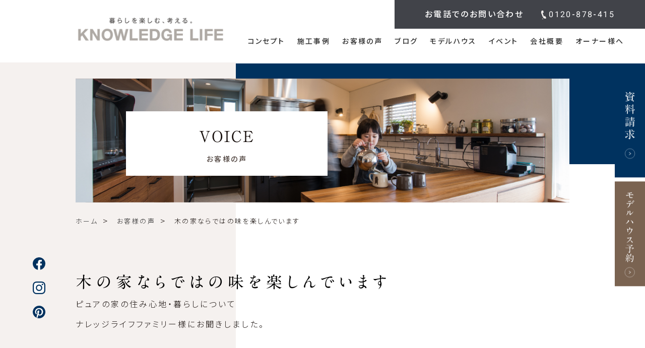

--- FILE ---
content_type: text/html; charset=UTF-8
request_url: https://www.knowledge-pure.com/voice/1649/
body_size: 12350
content:
<!DOCTYPE html>
<html lang="ja"
	prefix="og: https://ogp.me/ns#" >
<head>
<meta charset="UTF-8" />
<!-- Google Tag Manager -->
<script>(function(w,d,s,l,i){w[l]=w[l]||[];w[l].push({'gtm.start':
new Date().getTime(),event:'gtm.js'});var f=d.getElementsByTagName(s)[0],
j=d.createElement(s),dl=l!='dataLayer'?'&l='+l:'';j.async=true;j.src=
'https://www.googletagmanager.com/gtm.js?id='+i+dl;f.parentNode.insertBefore(j,f);
})(window,document,'script','dataLayer','GTM-K63RP9');</script>
<!-- End Google Tag Manager -->

<script async src="https://beacon.digima.com/v2/bootstrap/d0b-V0NYR1hIRE1KTnxjcFdobHJCak93RlVIaUN1OGtVMg"></script>

<meta name="viewport" content="width=device-width" />

<link rel="preconnect" href="https://fonts.gstatic.com">
<link href="https://fonts.googleapis.com/css2?family=Noto+Sans+JP:wght@300;500&display=swap" rel="stylesheet">
<link href="https://fonts.googleapis.com/css2?family=Noto+Serif+JP:wght@400;500;600;900&display=swap" rel="stylesheet"> 
<link href="https://fonts.googleapis.com/css2?family=Roboto:wght@400;700&display=swap&text=0123456789" rel="stylesheet">

<link rel="icon" href="https://www.knowledge-pure.com/wp-content/themes/knowledge-life-corpolate/img/common/favicon.ico">
<link rel="apple-touch-icon" href="https://www.knowledge-pure.com/wp-content/themes/knowledge-life-corpolate/img/common/apple-touch-icon.png">


  
<title>木の家ならではの味を楽しんでいます｜お客様の声｜新潟の注文住宅｜自然素材の木の家ならナレッジライフ</title>
<meta name='robots' content='max-image-preview:large' />

<!-- All In One SEO Pack 3.7.1ob_start_detected [-1,-1] -->
<meta name="description"  content="ナレッジライフでお家を建てたお客様の声「住み心地インタビュー」をご紹介します。新潟で注文住宅、自然素材の木の家を建てるなら木の家専門店ナレッジライフへ。" />

<script type="application/ld+json" class="aioseop-schema">{}</script>
<link rel="canonical" href="https://www.knowledge-pure.com/voice/1649/" />
<meta property="og:type" content="article" />
<meta property="og:title" content="木の家ならではの味を楽しんでいます｜お客様の声｜新潟の注文住宅｜自然素材の木の家ならナレッジライフ" />
<meta property="og:description" content="ナレッジライフでお家を建てたお客様の声「住み心地インタビュー」をご紹介します。新潟で注文住宅、自然素材の木の家を建てるなら木の家専門店ナレッジライフへ。" />
<meta property="og:url" content="https://www.knowledge-pure.com/voice/1649/" />
<meta property="og:site_name" content="新潟の注文住宅｜自然素材の木の家ならナレッジライフ" />
<meta property="og:image" content="https://www.knowledge-pure.com/wp-content/uploads/2020/12/IMG_4087.jpg" />
<meta property="article:published_time" content="2017-09-07T00:32:02Z" />
<meta property="article:modified_time" content="2021-11-23T03:00:35Z" />
<meta property="og:image:secure_url" content="https://www.knowledge-pure.com/wp-content/uploads/2020/12/IMG_4087.jpg" />
<meta name="twitter:card" content="summary" />
<meta name="twitter:title" content="木の家ならではの味を楽しんでいます｜お客様の声｜新潟の注文住宅｜自然素材の木の家ならナレッジライフ" />
<meta name="twitter:description" content="ナレッジライフでお家を建てたお客様の声「住み心地インタビュー」をご紹介します。新潟で注文住宅、自然素材の木の家を建てるなら木の家専門店ナレッジライフへ。" />
<meta name="twitter:image" content="https://www.knowledge-pure.com/wp-content/uploads/2020/12/IMG_4087.jpg" />
<!-- All In One SEO Pack -->
<link rel='dns-prefetch' href='//webfonts.xserver.jp' />
<link rel="alternate" title="oEmbed (JSON)" type="application/json+oembed" href="https://www.knowledge-pure.com/wp-json/oembed/1.0/embed?url=https%3A%2F%2Fwww.knowledge-pure.com%2Fvoice%2F1649%2F" />
<link rel="alternate" title="oEmbed (XML)" type="text/xml+oembed" href="https://www.knowledge-pure.com/wp-json/oembed/1.0/embed?url=https%3A%2F%2Fwww.knowledge-pure.com%2Fvoice%2F1649%2F&#038;format=xml" />
<style id='wp-img-auto-sizes-contain-inline-css' type='text/css'>
img:is([sizes=auto i],[sizes^="auto," i]){contain-intrinsic-size:3000px 1500px}
/*# sourceURL=wp-img-auto-sizes-contain-inline-css */
</style>
<link rel='stylesheet' id='eo-leaflet.js-css' href='https://www.knowledge-pure.com/wp-content/plugins/event-organiser/lib/leaflet/leaflet.min.css?ver=1.4.0' type='text/css' media='all' />
<style id='eo-leaflet.js-inline-css' type='text/css'>
.leaflet-popup-close-button{box-shadow:none!important;}
/*# sourceURL=eo-leaflet.js-inline-css */
</style>
<style id='wp-emoji-styles-inline-css' type='text/css'>

	img.wp-smiley, img.emoji {
		display: inline !important;
		border: none !important;
		box-shadow: none !important;
		height: 1em !important;
		width: 1em !important;
		margin: 0 0.07em !important;
		vertical-align: -0.1em !important;
		background: none !important;
		padding: 0 !important;
	}
/*# sourceURL=wp-emoji-styles-inline-css */
</style>
<style id='wp-block-library-inline-css' type='text/css'>
:root{--wp-block-synced-color:#7a00df;--wp-block-synced-color--rgb:122,0,223;--wp-bound-block-color:var(--wp-block-synced-color);--wp-editor-canvas-background:#ddd;--wp-admin-theme-color:#007cba;--wp-admin-theme-color--rgb:0,124,186;--wp-admin-theme-color-darker-10:#006ba1;--wp-admin-theme-color-darker-10--rgb:0,107,160.5;--wp-admin-theme-color-darker-20:#005a87;--wp-admin-theme-color-darker-20--rgb:0,90,135;--wp-admin-border-width-focus:2px}@media (min-resolution:192dpi){:root{--wp-admin-border-width-focus:1.5px}}.wp-element-button{cursor:pointer}:root .has-very-light-gray-background-color{background-color:#eee}:root .has-very-dark-gray-background-color{background-color:#313131}:root .has-very-light-gray-color{color:#eee}:root .has-very-dark-gray-color{color:#313131}:root .has-vivid-green-cyan-to-vivid-cyan-blue-gradient-background{background:linear-gradient(135deg,#00d084,#0693e3)}:root .has-purple-crush-gradient-background{background:linear-gradient(135deg,#34e2e4,#4721fb 50%,#ab1dfe)}:root .has-hazy-dawn-gradient-background{background:linear-gradient(135deg,#faaca8,#dad0ec)}:root .has-subdued-olive-gradient-background{background:linear-gradient(135deg,#fafae1,#67a671)}:root .has-atomic-cream-gradient-background{background:linear-gradient(135deg,#fdd79a,#004a59)}:root .has-nightshade-gradient-background{background:linear-gradient(135deg,#330968,#31cdcf)}:root .has-midnight-gradient-background{background:linear-gradient(135deg,#020381,#2874fc)}:root{--wp--preset--font-size--normal:16px;--wp--preset--font-size--huge:42px}.has-regular-font-size{font-size:1em}.has-larger-font-size{font-size:2.625em}.has-normal-font-size{font-size:var(--wp--preset--font-size--normal)}.has-huge-font-size{font-size:var(--wp--preset--font-size--huge)}.has-text-align-center{text-align:center}.has-text-align-left{text-align:left}.has-text-align-right{text-align:right}.has-fit-text{white-space:nowrap!important}#end-resizable-editor-section{display:none}.aligncenter{clear:both}.items-justified-left{justify-content:flex-start}.items-justified-center{justify-content:center}.items-justified-right{justify-content:flex-end}.items-justified-space-between{justify-content:space-between}.screen-reader-text{border:0;clip-path:inset(50%);height:1px;margin:-1px;overflow:hidden;padding:0;position:absolute;width:1px;word-wrap:normal!important}.screen-reader-text:focus{background-color:#ddd;clip-path:none;color:#444;display:block;font-size:1em;height:auto;left:5px;line-height:normal;padding:15px 23px 14px;text-decoration:none;top:5px;width:auto;z-index:100000}html :where(.has-border-color){border-style:solid}html :where([style*=border-top-color]){border-top-style:solid}html :where([style*=border-right-color]){border-right-style:solid}html :where([style*=border-bottom-color]){border-bottom-style:solid}html :where([style*=border-left-color]){border-left-style:solid}html :where([style*=border-width]){border-style:solid}html :where([style*=border-top-width]){border-top-style:solid}html :where([style*=border-right-width]){border-right-style:solid}html :where([style*=border-bottom-width]){border-bottom-style:solid}html :where([style*=border-left-width]){border-left-style:solid}html :where(img[class*=wp-image-]){height:auto;max-width:100%}:where(figure){margin:0 0 1em}html :where(.is-position-sticky){--wp-admin--admin-bar--position-offset:var(--wp-admin--admin-bar--height,0px)}@media screen and (max-width:600px){html :where(.is-position-sticky){--wp-admin--admin-bar--position-offset:0px}}

/*# sourceURL=wp-block-library-inline-css */
</style><style id='wp-block-image-inline-css' type='text/css'>
.wp-block-image>a,.wp-block-image>figure>a{display:inline-block}.wp-block-image img{box-sizing:border-box;height:auto;max-width:100%;vertical-align:bottom}@media not (prefers-reduced-motion){.wp-block-image img.hide{visibility:hidden}.wp-block-image img.show{animation:show-content-image .4s}}.wp-block-image[style*=border-radius] img,.wp-block-image[style*=border-radius]>a{border-radius:inherit}.wp-block-image.has-custom-border img{box-sizing:border-box}.wp-block-image.aligncenter{text-align:center}.wp-block-image.alignfull>a,.wp-block-image.alignwide>a{width:100%}.wp-block-image.alignfull img,.wp-block-image.alignwide img{height:auto;width:100%}.wp-block-image .aligncenter,.wp-block-image .alignleft,.wp-block-image .alignright,.wp-block-image.aligncenter,.wp-block-image.alignleft,.wp-block-image.alignright{display:table}.wp-block-image .aligncenter>figcaption,.wp-block-image .alignleft>figcaption,.wp-block-image .alignright>figcaption,.wp-block-image.aligncenter>figcaption,.wp-block-image.alignleft>figcaption,.wp-block-image.alignright>figcaption{caption-side:bottom;display:table-caption}.wp-block-image .alignleft{float:left;margin:.5em 1em .5em 0}.wp-block-image .alignright{float:right;margin:.5em 0 .5em 1em}.wp-block-image .aligncenter{margin-left:auto;margin-right:auto}.wp-block-image :where(figcaption){margin-bottom:1em;margin-top:.5em}.wp-block-image.is-style-circle-mask img{border-radius:9999px}@supports ((-webkit-mask-image:none) or (mask-image:none)) or (-webkit-mask-image:none){.wp-block-image.is-style-circle-mask img{border-radius:0;-webkit-mask-image:url('data:image/svg+xml;utf8,<svg viewBox="0 0 100 100" xmlns="http://www.w3.org/2000/svg"><circle cx="50" cy="50" r="50"/></svg>');mask-image:url('data:image/svg+xml;utf8,<svg viewBox="0 0 100 100" xmlns="http://www.w3.org/2000/svg"><circle cx="50" cy="50" r="50"/></svg>');mask-mode:alpha;-webkit-mask-position:center;mask-position:center;-webkit-mask-repeat:no-repeat;mask-repeat:no-repeat;-webkit-mask-size:contain;mask-size:contain}}:root :where(.wp-block-image.is-style-rounded img,.wp-block-image .is-style-rounded img){border-radius:9999px}.wp-block-image figure{margin:0}.wp-lightbox-container{display:flex;flex-direction:column;position:relative}.wp-lightbox-container img{cursor:zoom-in}.wp-lightbox-container img:hover+button{opacity:1}.wp-lightbox-container button{align-items:center;backdrop-filter:blur(16px) saturate(180%);background-color:#5a5a5a40;border:none;border-radius:4px;cursor:zoom-in;display:flex;height:20px;justify-content:center;opacity:0;padding:0;position:absolute;right:16px;text-align:center;top:16px;width:20px;z-index:100}@media not (prefers-reduced-motion){.wp-lightbox-container button{transition:opacity .2s ease}}.wp-lightbox-container button:focus-visible{outline:3px auto #5a5a5a40;outline:3px auto -webkit-focus-ring-color;outline-offset:3px}.wp-lightbox-container button:hover{cursor:pointer;opacity:1}.wp-lightbox-container button:focus{opacity:1}.wp-lightbox-container button:focus,.wp-lightbox-container button:hover,.wp-lightbox-container button:not(:hover):not(:active):not(.has-background){background-color:#5a5a5a40;border:none}.wp-lightbox-overlay{box-sizing:border-box;cursor:zoom-out;height:100vh;left:0;overflow:hidden;position:fixed;top:0;visibility:hidden;width:100%;z-index:100000}.wp-lightbox-overlay .close-button{align-items:center;cursor:pointer;display:flex;justify-content:center;min-height:40px;min-width:40px;padding:0;position:absolute;right:calc(env(safe-area-inset-right) + 16px);top:calc(env(safe-area-inset-top) + 16px);z-index:5000000}.wp-lightbox-overlay .close-button:focus,.wp-lightbox-overlay .close-button:hover,.wp-lightbox-overlay .close-button:not(:hover):not(:active):not(.has-background){background:none;border:none}.wp-lightbox-overlay .lightbox-image-container{height:var(--wp--lightbox-container-height);left:50%;overflow:hidden;position:absolute;top:50%;transform:translate(-50%,-50%);transform-origin:top left;width:var(--wp--lightbox-container-width);z-index:9999999999}.wp-lightbox-overlay .wp-block-image{align-items:center;box-sizing:border-box;display:flex;height:100%;justify-content:center;margin:0;position:relative;transform-origin:0 0;width:100%;z-index:3000000}.wp-lightbox-overlay .wp-block-image img{height:var(--wp--lightbox-image-height);min-height:var(--wp--lightbox-image-height);min-width:var(--wp--lightbox-image-width);width:var(--wp--lightbox-image-width)}.wp-lightbox-overlay .wp-block-image figcaption{display:none}.wp-lightbox-overlay button{background:none;border:none}.wp-lightbox-overlay .scrim{background-color:#fff;height:100%;opacity:.9;position:absolute;width:100%;z-index:2000000}.wp-lightbox-overlay.active{visibility:visible}@media not (prefers-reduced-motion){.wp-lightbox-overlay.active{animation:turn-on-visibility .25s both}.wp-lightbox-overlay.active img{animation:turn-on-visibility .35s both}.wp-lightbox-overlay.show-closing-animation:not(.active){animation:turn-off-visibility .35s both}.wp-lightbox-overlay.show-closing-animation:not(.active) img{animation:turn-off-visibility .25s both}.wp-lightbox-overlay.zoom.active{animation:none;opacity:1;visibility:visible}.wp-lightbox-overlay.zoom.active .lightbox-image-container{animation:lightbox-zoom-in .4s}.wp-lightbox-overlay.zoom.active .lightbox-image-container img{animation:none}.wp-lightbox-overlay.zoom.active .scrim{animation:turn-on-visibility .4s forwards}.wp-lightbox-overlay.zoom.show-closing-animation:not(.active){animation:none}.wp-lightbox-overlay.zoom.show-closing-animation:not(.active) .lightbox-image-container{animation:lightbox-zoom-out .4s}.wp-lightbox-overlay.zoom.show-closing-animation:not(.active) .lightbox-image-container img{animation:none}.wp-lightbox-overlay.zoom.show-closing-animation:not(.active) .scrim{animation:turn-off-visibility .4s forwards}}@keyframes show-content-image{0%{visibility:hidden}99%{visibility:hidden}to{visibility:visible}}@keyframes turn-on-visibility{0%{opacity:0}to{opacity:1}}@keyframes turn-off-visibility{0%{opacity:1;visibility:visible}99%{opacity:0;visibility:visible}to{opacity:0;visibility:hidden}}@keyframes lightbox-zoom-in{0%{transform:translate(calc((-100vw + var(--wp--lightbox-scrollbar-width))/2 + var(--wp--lightbox-initial-left-position)),calc(-50vh + var(--wp--lightbox-initial-top-position))) scale(var(--wp--lightbox-scale))}to{transform:translate(-50%,-50%) scale(1)}}@keyframes lightbox-zoom-out{0%{transform:translate(-50%,-50%) scale(1);visibility:visible}99%{visibility:visible}to{transform:translate(calc((-100vw + var(--wp--lightbox-scrollbar-width))/2 + var(--wp--lightbox-initial-left-position)),calc(-50vh + var(--wp--lightbox-initial-top-position))) scale(var(--wp--lightbox-scale));visibility:hidden}}
/*# sourceURL=https://www.knowledge-pure.com/wp-includes/blocks/image/style.min.css */
</style>
<style id='wp-block-image-theme-inline-css' type='text/css'>
:root :where(.wp-block-image figcaption){color:#555;font-size:13px;text-align:center}.is-dark-theme :root :where(.wp-block-image figcaption){color:#ffffffa6}.wp-block-image{margin:0 0 1em}
/*# sourceURL=https://www.knowledge-pure.com/wp-includes/blocks/image/theme.min.css */
</style>
<style id='wp-block-paragraph-inline-css' type='text/css'>
.is-small-text{font-size:.875em}.is-regular-text{font-size:1em}.is-large-text{font-size:2.25em}.is-larger-text{font-size:3em}.has-drop-cap:not(:focus):first-letter{float:left;font-size:8.4em;font-style:normal;font-weight:100;line-height:.68;margin:.05em .1em 0 0;text-transform:uppercase}body.rtl .has-drop-cap:not(:focus):first-letter{float:none;margin-left:.1em}p.has-drop-cap.has-background{overflow:hidden}:root :where(p.has-background){padding:1.25em 2.375em}:where(p.has-text-color:not(.has-link-color)) a{color:inherit}p.has-text-align-left[style*="writing-mode:vertical-lr"],p.has-text-align-right[style*="writing-mode:vertical-rl"]{rotate:180deg}
/*# sourceURL=https://www.knowledge-pure.com/wp-includes/blocks/paragraph/style.min.css */
</style>
<style id='wp-block-separator-inline-css' type='text/css'>
@charset "UTF-8";.wp-block-separator{border:none;border-top:2px solid}:root :where(.wp-block-separator.is-style-dots){height:auto;line-height:1;text-align:center}:root :where(.wp-block-separator.is-style-dots):before{color:currentColor;content:"···";font-family:serif;font-size:1.5em;letter-spacing:2em;padding-left:2em}.wp-block-separator.is-style-dots{background:none!important;border:none!important}
/*# sourceURL=https://www.knowledge-pure.com/wp-includes/blocks/separator/style.min.css */
</style>
<style id='wp-block-separator-theme-inline-css' type='text/css'>
.wp-block-separator.has-css-opacity{opacity:.4}.wp-block-separator{border:none;border-bottom:2px solid;margin-left:auto;margin-right:auto}.wp-block-separator.has-alpha-channel-opacity{opacity:1}.wp-block-separator:not(.is-style-wide):not(.is-style-dots){width:100px}.wp-block-separator.has-background:not(.is-style-dots){border-bottom:none;height:1px}.wp-block-separator.has-background:not(.is-style-wide):not(.is-style-dots){height:2px}
/*# sourceURL=https://www.knowledge-pure.com/wp-includes/blocks/separator/theme.min.css */
</style>
<style id='global-styles-inline-css' type='text/css'>
:root{--wp--preset--aspect-ratio--square: 1;--wp--preset--aspect-ratio--4-3: 4/3;--wp--preset--aspect-ratio--3-4: 3/4;--wp--preset--aspect-ratio--3-2: 3/2;--wp--preset--aspect-ratio--2-3: 2/3;--wp--preset--aspect-ratio--16-9: 16/9;--wp--preset--aspect-ratio--9-16: 9/16;--wp--preset--color--black: #000000;--wp--preset--color--cyan-bluish-gray: #abb8c3;--wp--preset--color--white: #ffffff;--wp--preset--color--pale-pink: #f78da7;--wp--preset--color--vivid-red: #cf2e2e;--wp--preset--color--luminous-vivid-orange: #ff6900;--wp--preset--color--luminous-vivid-amber: #fcb900;--wp--preset--color--light-green-cyan: #7bdcb5;--wp--preset--color--vivid-green-cyan: #00d084;--wp--preset--color--pale-cyan-blue: #8ed1fc;--wp--preset--color--vivid-cyan-blue: #0693e3;--wp--preset--color--vivid-purple: #9b51e0;--wp--preset--gradient--vivid-cyan-blue-to-vivid-purple: linear-gradient(135deg,rgb(6,147,227) 0%,rgb(155,81,224) 100%);--wp--preset--gradient--light-green-cyan-to-vivid-green-cyan: linear-gradient(135deg,rgb(122,220,180) 0%,rgb(0,208,130) 100%);--wp--preset--gradient--luminous-vivid-amber-to-luminous-vivid-orange: linear-gradient(135deg,rgb(252,185,0) 0%,rgb(255,105,0) 100%);--wp--preset--gradient--luminous-vivid-orange-to-vivid-red: linear-gradient(135deg,rgb(255,105,0) 0%,rgb(207,46,46) 100%);--wp--preset--gradient--very-light-gray-to-cyan-bluish-gray: linear-gradient(135deg,rgb(238,238,238) 0%,rgb(169,184,195) 100%);--wp--preset--gradient--cool-to-warm-spectrum: linear-gradient(135deg,rgb(74,234,220) 0%,rgb(151,120,209) 20%,rgb(207,42,186) 40%,rgb(238,44,130) 60%,rgb(251,105,98) 80%,rgb(254,248,76) 100%);--wp--preset--gradient--blush-light-purple: linear-gradient(135deg,rgb(255,206,236) 0%,rgb(152,150,240) 100%);--wp--preset--gradient--blush-bordeaux: linear-gradient(135deg,rgb(254,205,165) 0%,rgb(254,45,45) 50%,rgb(107,0,62) 100%);--wp--preset--gradient--luminous-dusk: linear-gradient(135deg,rgb(255,203,112) 0%,rgb(199,81,192) 50%,rgb(65,88,208) 100%);--wp--preset--gradient--pale-ocean: linear-gradient(135deg,rgb(255,245,203) 0%,rgb(182,227,212) 50%,rgb(51,167,181) 100%);--wp--preset--gradient--electric-grass: linear-gradient(135deg,rgb(202,248,128) 0%,rgb(113,206,126) 100%);--wp--preset--gradient--midnight: linear-gradient(135deg,rgb(2,3,129) 0%,rgb(40,116,252) 100%);--wp--preset--font-size--small: 13px;--wp--preset--font-size--medium: 20px;--wp--preset--font-size--large: 36px;--wp--preset--font-size--x-large: 42px;--wp--preset--spacing--20: 0.44rem;--wp--preset--spacing--30: 0.67rem;--wp--preset--spacing--40: 1rem;--wp--preset--spacing--50: 1.5rem;--wp--preset--spacing--60: 2.25rem;--wp--preset--spacing--70: 3.38rem;--wp--preset--spacing--80: 5.06rem;--wp--preset--shadow--natural: 6px 6px 9px rgba(0, 0, 0, 0.2);--wp--preset--shadow--deep: 12px 12px 50px rgba(0, 0, 0, 0.4);--wp--preset--shadow--sharp: 6px 6px 0px rgba(0, 0, 0, 0.2);--wp--preset--shadow--outlined: 6px 6px 0px -3px rgb(255, 255, 255), 6px 6px rgb(0, 0, 0);--wp--preset--shadow--crisp: 6px 6px 0px rgb(0, 0, 0);}:where(.is-layout-flex){gap: 0.5em;}:where(.is-layout-grid){gap: 0.5em;}body .is-layout-flex{display: flex;}.is-layout-flex{flex-wrap: wrap;align-items: center;}.is-layout-flex > :is(*, div){margin: 0;}body .is-layout-grid{display: grid;}.is-layout-grid > :is(*, div){margin: 0;}:where(.wp-block-columns.is-layout-flex){gap: 2em;}:where(.wp-block-columns.is-layout-grid){gap: 2em;}:where(.wp-block-post-template.is-layout-flex){gap: 1.25em;}:where(.wp-block-post-template.is-layout-grid){gap: 1.25em;}.has-black-color{color: var(--wp--preset--color--black) !important;}.has-cyan-bluish-gray-color{color: var(--wp--preset--color--cyan-bluish-gray) !important;}.has-white-color{color: var(--wp--preset--color--white) !important;}.has-pale-pink-color{color: var(--wp--preset--color--pale-pink) !important;}.has-vivid-red-color{color: var(--wp--preset--color--vivid-red) !important;}.has-luminous-vivid-orange-color{color: var(--wp--preset--color--luminous-vivid-orange) !important;}.has-luminous-vivid-amber-color{color: var(--wp--preset--color--luminous-vivid-amber) !important;}.has-light-green-cyan-color{color: var(--wp--preset--color--light-green-cyan) !important;}.has-vivid-green-cyan-color{color: var(--wp--preset--color--vivid-green-cyan) !important;}.has-pale-cyan-blue-color{color: var(--wp--preset--color--pale-cyan-blue) !important;}.has-vivid-cyan-blue-color{color: var(--wp--preset--color--vivid-cyan-blue) !important;}.has-vivid-purple-color{color: var(--wp--preset--color--vivid-purple) !important;}.has-black-background-color{background-color: var(--wp--preset--color--black) !important;}.has-cyan-bluish-gray-background-color{background-color: var(--wp--preset--color--cyan-bluish-gray) !important;}.has-white-background-color{background-color: var(--wp--preset--color--white) !important;}.has-pale-pink-background-color{background-color: var(--wp--preset--color--pale-pink) !important;}.has-vivid-red-background-color{background-color: var(--wp--preset--color--vivid-red) !important;}.has-luminous-vivid-orange-background-color{background-color: var(--wp--preset--color--luminous-vivid-orange) !important;}.has-luminous-vivid-amber-background-color{background-color: var(--wp--preset--color--luminous-vivid-amber) !important;}.has-light-green-cyan-background-color{background-color: var(--wp--preset--color--light-green-cyan) !important;}.has-vivid-green-cyan-background-color{background-color: var(--wp--preset--color--vivid-green-cyan) !important;}.has-pale-cyan-blue-background-color{background-color: var(--wp--preset--color--pale-cyan-blue) !important;}.has-vivid-cyan-blue-background-color{background-color: var(--wp--preset--color--vivid-cyan-blue) !important;}.has-vivid-purple-background-color{background-color: var(--wp--preset--color--vivid-purple) !important;}.has-black-border-color{border-color: var(--wp--preset--color--black) !important;}.has-cyan-bluish-gray-border-color{border-color: var(--wp--preset--color--cyan-bluish-gray) !important;}.has-white-border-color{border-color: var(--wp--preset--color--white) !important;}.has-pale-pink-border-color{border-color: var(--wp--preset--color--pale-pink) !important;}.has-vivid-red-border-color{border-color: var(--wp--preset--color--vivid-red) !important;}.has-luminous-vivid-orange-border-color{border-color: var(--wp--preset--color--luminous-vivid-orange) !important;}.has-luminous-vivid-amber-border-color{border-color: var(--wp--preset--color--luminous-vivid-amber) !important;}.has-light-green-cyan-border-color{border-color: var(--wp--preset--color--light-green-cyan) !important;}.has-vivid-green-cyan-border-color{border-color: var(--wp--preset--color--vivid-green-cyan) !important;}.has-pale-cyan-blue-border-color{border-color: var(--wp--preset--color--pale-cyan-blue) !important;}.has-vivid-cyan-blue-border-color{border-color: var(--wp--preset--color--vivid-cyan-blue) !important;}.has-vivid-purple-border-color{border-color: var(--wp--preset--color--vivid-purple) !important;}.has-vivid-cyan-blue-to-vivid-purple-gradient-background{background: var(--wp--preset--gradient--vivid-cyan-blue-to-vivid-purple) !important;}.has-light-green-cyan-to-vivid-green-cyan-gradient-background{background: var(--wp--preset--gradient--light-green-cyan-to-vivid-green-cyan) !important;}.has-luminous-vivid-amber-to-luminous-vivid-orange-gradient-background{background: var(--wp--preset--gradient--luminous-vivid-amber-to-luminous-vivid-orange) !important;}.has-luminous-vivid-orange-to-vivid-red-gradient-background{background: var(--wp--preset--gradient--luminous-vivid-orange-to-vivid-red) !important;}.has-very-light-gray-to-cyan-bluish-gray-gradient-background{background: var(--wp--preset--gradient--very-light-gray-to-cyan-bluish-gray) !important;}.has-cool-to-warm-spectrum-gradient-background{background: var(--wp--preset--gradient--cool-to-warm-spectrum) !important;}.has-blush-light-purple-gradient-background{background: var(--wp--preset--gradient--blush-light-purple) !important;}.has-blush-bordeaux-gradient-background{background: var(--wp--preset--gradient--blush-bordeaux) !important;}.has-luminous-dusk-gradient-background{background: var(--wp--preset--gradient--luminous-dusk) !important;}.has-pale-ocean-gradient-background{background: var(--wp--preset--gradient--pale-ocean) !important;}.has-electric-grass-gradient-background{background: var(--wp--preset--gradient--electric-grass) !important;}.has-midnight-gradient-background{background: var(--wp--preset--gradient--midnight) !important;}.has-small-font-size{font-size: var(--wp--preset--font-size--small) !important;}.has-medium-font-size{font-size: var(--wp--preset--font-size--medium) !important;}.has-large-font-size{font-size: var(--wp--preset--font-size--large) !important;}.has-x-large-font-size{font-size: var(--wp--preset--font-size--x-large) !important;}
/*# sourceURL=global-styles-inline-css */
</style>

<style id='classic-theme-styles-inline-css' type='text/css'>
/*! This file is auto-generated */
.wp-block-button__link{color:#fff;background-color:#32373c;border-radius:9999px;box-shadow:none;text-decoration:none;padding:calc(.667em + 2px) calc(1.333em + 2px);font-size:1.125em}.wp-block-file__button{background:#32373c;color:#fff;text-decoration:none}
/*# sourceURL=/wp-includes/css/classic-themes.min.css */
</style>
<link rel='stylesheet' id='wp-components-css' href='https://www.knowledge-pure.com/wp-includes/css/dist/components/style.min.css?ver=6.9' type='text/css' media='all' />
<link rel='stylesheet' id='wp-preferences-css' href='https://www.knowledge-pure.com/wp-includes/css/dist/preferences/style.min.css?ver=6.9' type='text/css' media='all' />
<link rel='stylesheet' id='wp-block-editor-css' href='https://www.knowledge-pure.com/wp-includes/css/dist/block-editor/style.min.css?ver=6.9' type='text/css' media='all' />
<link rel='stylesheet' id='wp-reusable-blocks-css' href='https://www.knowledge-pure.com/wp-includes/css/dist/reusable-blocks/style.min.css?ver=6.9' type='text/css' media='all' />
<link rel='stylesheet' id='wp-patterns-css' href='https://www.knowledge-pure.com/wp-includes/css/dist/patterns/style.min.css?ver=6.9' type='text/css' media='all' />
<link rel='stylesheet' id='wp-editor-css' href='https://www.knowledge-pure.com/wp-includes/css/dist/editor/style.min.css?ver=6.9' type='text/css' media='all' />
<link rel='stylesheet' id='kona-style-css-css' href='https://www.knowledge-pure.com/wp-content/plugins/kona-instagram-feed-for-gutenberg/dist/blocks.style.build.css?ver=6.9' type='text/css' media='all' />
<link rel='stylesheet' id='liquid-blocks-css' href='https://www.knowledge-pure.com/wp-content/plugins/liquid-blocks/css/block.css?ver=1.1.0' type='text/css' media='all' />
<link rel='stylesheet' id='swiperCSS-css' href='https://www.knowledge-pure.com/wp-content/themes/knowledge-life-corpolate/css/swiper.min.css?ver=6.9' type='text/css' media='all' />
<link rel='stylesheet' id='lity-css' href='https://www.knowledge-pure.com/wp-content/themes/knowledge-life-corpolate/css/lity.min.css?ver=6.9' type='text/css' media='all' />
<link rel='stylesheet' id='main-css' href='https://www.knowledge-pure.com/wp-content/themes/knowledge-life-corpolate/css/style.css?ver=231222065002' type='text/css' media='all' />
<link rel='stylesheet' id='add-css' href='https://www.knowledge-pure.com/wp-content/themes/knowledge-life-corpolate/css/add.css?ver=240809005639' type='text/css' media='all' />
<script type='text/template' id='tmpl-eo-booking-form-gateway-paypal'><div id="eo-booking-form-gateway-paypal-errors" class="eo-booking-form-field-errors" role="alert"></div>

<button class="eo-booking-form-paynow" id="eo-booking-form-paynow-paypal">
    Pay with PayPal</button>
<span class="eo-booking-form-waiting"></span></script>
<script type='text/template' id='tmpl-eo-booking-form-gateway-offline'><div class="eo-booking-form-offline-instructions">
    </div>

<div id="eo-booking-form-gateway-offline-errors" class="eo-booking-form-field-errors" role="alert"></div>

<button class="eo-booking-form-paynow" id="eo-booking-form-paynow-offline">
    Pay offline</button>
<span class="eo-booking-form-waiting"></span></script>
<script type="text/javascript" src="https://www.knowledge-pure.com/wp-content/themes/knowledge-life-corpolate/js/jquery.min.js?ver=6.9" id="jquery-js"></script>
<script type="text/javascript" src="//webfonts.xserver.jp/js/xserver.js?ver=1.2.1" id="typesquare_std-js"></script>
<script type="text/javascript" src="https://www.knowledge-pure.com/wp-content/themes/knowledge-life-corpolate/js/swiper.min.js?ver=6.9" id="swiper-js"></script>
<script type="text/javascript" src="https://www.knowledge-pure.com/wp-content/themes/knowledge-life-corpolate/js/lity.min.js?ver=6.9" id="lity-js"></script>
<link rel="https://api.w.org/" href="https://www.knowledge-pure.com/wp-json/" /><link rel="alternate" title="JSON" type="application/json" href="https://www.knowledge-pure.com/wp-json/wp/v2/voice/1649" /><link rel="EditURI" type="application/rsd+xml" title="RSD" href="https://www.knowledge-pure.com/xmlrpc.php?rsd" />
<link rel='shortlink' href='https://www.knowledge-pure.com/?p=1649' />
</head>
<body class="wp-singular voice-template-default single single-voice postid-1649 wp-theme-knowledge-life-corpolate">
<!-- Google Tag Manager (noscript) -->
<noscript><iframe src="https://www.googletagmanager.com/ns.html?id=GTM-K63RP9"
height="0" width="0" style="display:none;visibility:hidden"></iframe></noscript>
<!-- End Google Tag Manager (noscript) -->

<header>
  <div class="header_wrap">
    <div class="row">
            <div class="logo"><a href="https://www.knowledge-pure.com"><img src="https://www.knowledge-pure.com/wp-content/themes/knowledge-life-corpolate/img/common/logo.svg" alt="暮らしを楽しむ、考える。KNOWLEDGE LIFE"></a></div>
            <ul>
        <li><a href="/concept">コンセプト</a></li>
        <li class="sp"><a href="/movie">動画コンテンツ</a></li>
        <li><a href="/work">施工事例</a></li>
        <li><a href="/voice">お客様の声</a></li>
        <li><a href="/blog">ブログ</a></li>
        <li><a href="/modelhouse">モデルハウス</a></li>
        <li><a href="/events/event/">イベント</a></li>
        <li><a href="/company">会社概要</a></li>
        <li><a href="/family">オーナー様へ</a></li>
        <li>
          <ul>
  <li><a href="https://www.facebook.com/knowledgelife.niigata/" target="_blank" rel="noopener"><img src="https://www.knowledge-pure.com/wp-content/themes/knowledge-life-corpolate/img/common/icon-sns-fb.svg" alt="facebook"></a></li>
  <li><a href="https://www.instagram.com/knowledgelife_niigata/" target="_blank" rel="noopener"><img src="https://www.knowledge-pure.com/wp-content/themes/knowledge-life-corpolate/img/common/icon-sns-insta.svg" alt="Instagram"></a></li>
  <!-- <li><a href="https://line.me/R/ti/p/%40cyc9567w" target="_blank" rel="noopener"><img src="https://www.knowledge-pure.com/wp-content/themes/knowledge-life-corpolate/img/common/icon-sns-line.svg" alt="LINE"></a></li> -->
  <li><a href="https://www.pinterest.jp/klginfo/" target="_blank" rel="noopener"><img src="https://www.knowledge-pure.com/wp-content/themes/knowledge-life-corpolate/img/common/icon-sns-pint.svg" alt="Pinterest"></a></li>
</ul>
        </li>
      </ul>
      <div class="sp_tel">
        <a href="tel:0120-878-415"><img src="https://www.knowledge-pure.com/wp-content/themes/knowledge-life-corpolate/img/common/icon-tel02.svg" alt="TEL:0120-878-415"/></a>
      </div>
      <div class="humb">
        <span></span>
        <span></span>
        <span></span>
      </div>
    </div>
    <div class="tel">
      <p>お電話でのお問い合わせ</p>
      <a href="tel:0120-878-415">0120-878-415</a>
    </div>
  </div>
</header>
<main class="sub">
    <div class="sub_mv">
    <h1 class="page_title">VOICE<span>お客様の声</span></h1>
    <img src="https://www.knowledge-pure.com/wp-content/themes/knowledge-life-corpolate/img/voice/sub_mv.jpg" alt="">  
  </div>
<div class="breadclumnbs">
  <ol>
    <li><a href="https://www.knowledge-pure.com">ホーム</a></li>
                  <li><a href="https://www.knowledge-pure.com/voice">お客様の声</a></li>
                        <li><span>木の家ならではの味を楽しんでいます</span></li>
            </ol>
</div><h1 class="blog_title">木の家ならではの味を楽しんでいます</h1>
<div class="entryContent">
<p>ピュアの家の住み心地・暮らしについて<br>ナレッジライフファミリー様にお聞きしました。&nbsp;</p>



<p>ご協力頂きましたナレッジライフファミリー様、<br>ありがとうございました。</p>



<hr class="wp-block-separator"/>



<figure class="wp-block-image size-large"><img fetchpriority="high" decoding="async" width="640" height="426" src="http://knowledge-pure.com/wp-content/uploads/2020/12/IMG_4087.jpg" alt="" class="wp-image-1650" srcset="https://www.knowledge-pure.com/wp-content/uploads/2020/12/IMG_4087.jpg 640w, https://www.knowledge-pure.com/wp-content/uploads/2020/12/IMG_4087-300x200.jpg 300w" sizes="(max-width: 640px) 100vw, 640px" /></figure>



<p>&nbsp;＜ご夫婦・お子様1人　のご家族＞</p>



<p></p>



<p>■ナレッジライフを選んでいただいた理由はなんですか？</p>



<p>昔、広告で入ってきたナレッジライフのチラシを切り取って持ってたんです。<br>家を建てるときはこんな家がいい！と思って。</p>



<p>一番最初に展示場を見たのは10年近く前になりますかね…</p>



<p>仕切りの少ない「広がり間取り」に共感しました。</p>



<p></p>



<p>■住み心地はどうですか？</p>



<p>快適です！</p>



<p>私たちはもう木の匂いに慣れてしまいましたが、家に来る人はやっぱり良い匂い～と言ってくれますね。</p>



<p>無垢の木に入ってしまう傷も、木の家ならではの味として楽しんでますよ！</p>



<p></p>



<p>■こだわったところ、好きなところはありますか？</p>



<p>室内干しのサンルームは作って良かったです！</p>



<p>前の家では常に部屋の中に洗濯ものが干されている状態で、<br>なんとなく空気がすっきりしなかったので、専用の部屋があるのはすごく良いです。<br>キッチンとの動線もバッチリです！</p>



<p>勝手口は元々作る予定はありませんでしたが、作って正解でした。</p>



<p>ごみ出しの時や、買い物したものをすぐにキッチンに持っていきたい時、とっても助かっています！</p>



<p></p>



<p>■新しい家になってからライフスタイルの変化はありましたか？</p>



<p>ゆっくり趣味の裁縫やDIYをすることが増えました。<br>庭の手入れをして過ごすの時間も好きです。（奥様）</p>
</div></main>



<div class="footer_contact">
  <div class="title"><span>CONTACT</span>お問い合わせ</div>
  <div class="block">
    <div class="box">
      <a href="https://www.knowledge-pure.com/contact">
        <img src="https://www.knowledge-pure.com/wp-content/themes/knowledge-life-corpolate/img/footer/img-01.jpg" alt="資料請求・お問い合わせ背景画像">
        <div class="inner">
          <div class="icon"><img src="https://www.knowledge-pure.com/wp-content/themes/knowledge-life-corpolate/img/common/icon-mail.svg" alt="メールのアイコン"></div>
          <p><span>資料請求・住宅相談</span><img src="https://www.knowledge-pure.com/wp-content/themes/knowledge-life-corpolate/img/common/icon-btn-01.svg" alt=""></p>
        </div>
      </a>
    </div>
    <div class="box">
      <a href="tel:0120-878-415">
        <img src="https://www.knowledge-pure.com/wp-content/themes/knowledge-life-corpolate/img/footer/img-02.jpg" alt="お電話でのお問い合わせ背景">
        <div class="inner">
          <div class="icon"><img src="https://www.knowledge-pure.com/wp-content/themes/knowledge-life-corpolate/img/common/icon-tel.svg" alt="電話のアイコン"></div>
          <p><span>お電話でのお問い合わせ</span></p>
          <p class="tel">0120-878-415</p>
        </div>
      </a>
    </div>
  </div>
</div>

<footer>
  <div class="footer_sitemap">
    <div class="wrap">
      <ul class="pc">
        <li><a href="/">HOME</a></li>
        <li><a href="/news">NEWS</a></li>
        <li><a href="/sns">公式SNS</a></li>
        <li><a href="/blog">公式BLOG</a></li>
      </ul>
      <ul class="pc">
        <li><a href="/concept"><span>CONCEPT</span>ナレッジライフの家づくり</a></li>
        <li><a href="/movie"><span>MOVIE</span>動画コンテンツ</a></li>
        <li><a href="/work"><span>WORKS</span>施工事例</a></li>
        <li><a href="/voice"><span>VOICE</span>お客様の声</a></li>
        <li><a href="/lineup"><span>LINE UP</span>ナレッジライフのつくる家</a></li>
        <li><a href="/modelhouse"><span>MODEL HOUSE</span>モデルハウス</a></li>
        <li><a href="/events/event/"><span>EVENT</span>イベント情報</a></li>
        <li><a href="/company"><span>ABOUT</span>会社概要</a></li>
        <li><a href="/recruit"><span>RECRUIT</span>採用情報</a></li>
      </ul>
      <ul>
        <li class="pc"><a href="/online">オンライン相談会</a></li>
        <li><a href="/beginner">はじめての方へ</a></li>
        <li><a href="/family">ナレッジライフファミリー</a></li>
        <li><a href="/contact">資料請求・住宅相談</a></li>
        <li><a href="/privacy">プライバシーポリシー</a></li>
        <li><a href="/sitemap">サイトマップ</a></li>
      </ul>
    </div>
    <div class="wrap sp">
      <div class="wrap_sns">
        <ul>
  <li><a href="https://www.facebook.com/knowledgelife.niigata/" target="_blank" rel="noopener"><img src="https://www.knowledge-pure.com/wp-content/themes/knowledge-life-corpolate/img/common/icon-sns-fb.svg" alt="facebook"></a></li>
  <li><a href="https://www.instagram.com/knowledgelife_niigata/" target="_blank" rel="noopener"><img src="https://www.knowledge-pure.com/wp-content/themes/knowledge-life-corpolate/img/common/icon-sns-insta.svg" alt="Instagram"></a></li>
  <!-- <li><a href="https://line.me/R/ti/p/%40cyc9567w" target="_blank" rel="noopener"><img src="https://www.knowledge-pure.com/wp-content/themes/knowledge-life-corpolate/img/common/icon-sns-line.svg" alt="LINE"></a></li> -->
  <li><a href="https://www.pinterest.jp/klginfo/" target="_blank" rel="noopener"><img src="https://www.knowledge-pure.com/wp-content/themes/knowledge-life-corpolate/img/common/icon-sns-pint.svg" alt="Pinterest"></a></li>
</ul>
      </div>
    </div>
  </div>

  <div class="footer_about">
    <div class="logo"><a href="https://www.knowledge-pure.com"><img src="https://www.knowledge-pure.com/wp-content/themes/knowledge-life-corpolate/img/common/logo.svg" alt="暮らしを楽しむ、考える。KNOWLEDGE LIFE"></a></div>
    <div class="footer_box">
      <b>本社(新潟)</b>
      <p>〒950-1102　<br class="sp">新潟市西区善久760-1<br>フリーダイヤル / <a href="tel:0120-878-415">0120-878-415</a><br>TEL / <a href="tel:025-211-8505">025-211-8505</a><br>FAX / 025-211-8513<!--<br>営業時間 / 10時～18時--></p>
    </div>
  </div>

  <div class="footer_copyright"><p>Copyright c knowledgeLife. All Rights Reserved.</p></div>
</footer>

<!-- fix contents -->
<div class="sp_fixBtn">
  <a href="https://www.knowledge-pure.com/contact/"><img src="https://www.knowledge-pure.com/wp-content/themes/knowledge-life-corpolate/img/common/bnr_sp-fixed-001.svg" width="430" height="63" alt="お問い合わせ"/></a>
  <a href="https://www.knowledge-pure.com/events/event/"><img src="https://www.knowledge-pure.com/wp-content/themes/knowledge-life-corpolate/img/common/bnr_sp-fixed-002.svg" width="430" height="63" alt="モデルハウス予約"/></a>
</div>

<div class="pc_fixBtn">
  <ul>
    <li><a href="/contact/"><img src="https://www.knowledge-pure.com/wp-content/themes/knowledge-life-corpolate/img/common/bnr_side-001.svg" alt="お問い合わせ"></a></li>
    <li><a href="/events/event/"><img src="https://www.knowledge-pure.com/wp-content/themes/knowledge-life-corpolate/img/common/bnr_side-002.svg" alt="モデルハウス予約"></a></li>
  </ul>
</div>

<div class="pc_fixSns">
  <ul>
  <li><a href="https://www.facebook.com/knowledgelife.niigata/" target="_blank" rel="noopener"><img src="https://www.knowledge-pure.com/wp-content/themes/knowledge-life-corpolate/img/common/icon-sns-fb.svg" alt="facebook"></a></li>
  <li><a href="https://www.instagram.com/knowledgelife_niigata/" target="_blank" rel="noopener"><img src="https://www.knowledge-pure.com/wp-content/themes/knowledge-life-corpolate/img/common/icon-sns-insta.svg" alt="Instagram"></a></li>
  <!-- <li><a href="https://line.me/R/ti/p/%40cyc9567w" target="_blank" rel="noopener"><img src="https://www.knowledge-pure.com/wp-content/themes/knowledge-life-corpolate/img/common/icon-sns-line.svg" alt="LINE"></a></li> -->
  <li><a href="https://www.pinterest.jp/klginfo/" target="_blank" rel="noopener"><img src="https://www.knowledge-pure.com/wp-content/themes/knowledge-life-corpolate/img/common/icon-sns-pint.svg" alt="Pinterest"></a></li>
</ul>
</div>

<script type="speculationrules">
{"prefetch":[{"source":"document","where":{"and":[{"href_matches":"/*"},{"not":{"href_matches":["/wp-*.php","/wp-admin/*","/wp-content/uploads/*","/wp-content/*","/wp-content/plugins/*","/wp-content/themes/knowledge-life-corpolate/*","/*\\?(.+)"]}},{"not":{"selector_matches":"a[rel~=\"nofollow\"]"}},{"not":{"selector_matches":".no-prefetch, .no-prefetch a"}}]},"eagerness":"conservative"}]}
</script>
<script type="text/javascript" src="https://www.knowledge-pure.com/wp-content/themes/knowledge-life-corpolate/js/ofi.min.js?ver=6.9" id="ofi-js"></script>
<script type="text/javascript" src="https://www.knowledge-pure.com/wp-content/themes/knowledge-life-corpolate/js/script.js?ver=6.9" id="original_script-js"></script>
<script type="text/javascript" id="boxzilla-js-extra">
/* <![CDATA[ */
var boxzilla_options = {"testMode":"","boxes":[]};
//# sourceURL=boxzilla-js-extra
/* ]]> */
</script>
<script type="text/javascript" src="https://www.knowledge-pure.com/wp-content/plugins/boxzilla/assets/js/script.min.js?ver=3.2.25" id="boxzilla-js"></script>
<script id="wp-emoji-settings" type="application/json">
{"baseUrl":"https://s.w.org/images/core/emoji/17.0.2/72x72/","ext":".png","svgUrl":"https://s.w.org/images/core/emoji/17.0.2/svg/","svgExt":".svg","source":{"concatemoji":"https://www.knowledge-pure.com/wp-includes/js/wp-emoji-release.min.js?ver=6.9"}}
</script>
<script type="module">
/* <![CDATA[ */
/*! This file is auto-generated */
const a=JSON.parse(document.getElementById("wp-emoji-settings").textContent),o=(window._wpemojiSettings=a,"wpEmojiSettingsSupports"),s=["flag","emoji"];function i(e){try{var t={supportTests:e,timestamp:(new Date).valueOf()};sessionStorage.setItem(o,JSON.stringify(t))}catch(e){}}function c(e,t,n){e.clearRect(0,0,e.canvas.width,e.canvas.height),e.fillText(t,0,0);t=new Uint32Array(e.getImageData(0,0,e.canvas.width,e.canvas.height).data);e.clearRect(0,0,e.canvas.width,e.canvas.height),e.fillText(n,0,0);const a=new Uint32Array(e.getImageData(0,0,e.canvas.width,e.canvas.height).data);return t.every((e,t)=>e===a[t])}function p(e,t){e.clearRect(0,0,e.canvas.width,e.canvas.height),e.fillText(t,0,0);var n=e.getImageData(16,16,1,1);for(let e=0;e<n.data.length;e++)if(0!==n.data[e])return!1;return!0}function u(e,t,n,a){switch(t){case"flag":return n(e,"\ud83c\udff3\ufe0f\u200d\u26a7\ufe0f","\ud83c\udff3\ufe0f\u200b\u26a7\ufe0f")?!1:!n(e,"\ud83c\udde8\ud83c\uddf6","\ud83c\udde8\u200b\ud83c\uddf6")&&!n(e,"\ud83c\udff4\udb40\udc67\udb40\udc62\udb40\udc65\udb40\udc6e\udb40\udc67\udb40\udc7f","\ud83c\udff4\u200b\udb40\udc67\u200b\udb40\udc62\u200b\udb40\udc65\u200b\udb40\udc6e\u200b\udb40\udc67\u200b\udb40\udc7f");case"emoji":return!a(e,"\ud83e\u1fac8")}return!1}function f(e,t,n,a){let r;const o=(r="undefined"!=typeof WorkerGlobalScope&&self instanceof WorkerGlobalScope?new OffscreenCanvas(300,150):document.createElement("canvas")).getContext("2d",{willReadFrequently:!0}),s=(o.textBaseline="top",o.font="600 32px Arial",{});return e.forEach(e=>{s[e]=t(o,e,n,a)}),s}function r(e){var t=document.createElement("script");t.src=e,t.defer=!0,document.head.appendChild(t)}a.supports={everything:!0,everythingExceptFlag:!0},new Promise(t=>{let n=function(){try{var e=JSON.parse(sessionStorage.getItem(o));if("object"==typeof e&&"number"==typeof e.timestamp&&(new Date).valueOf()<e.timestamp+604800&&"object"==typeof e.supportTests)return e.supportTests}catch(e){}return null}();if(!n){if("undefined"!=typeof Worker&&"undefined"!=typeof OffscreenCanvas&&"undefined"!=typeof URL&&URL.createObjectURL&&"undefined"!=typeof Blob)try{var e="postMessage("+f.toString()+"("+[JSON.stringify(s),u.toString(),c.toString(),p.toString()].join(",")+"));",a=new Blob([e],{type:"text/javascript"});const r=new Worker(URL.createObjectURL(a),{name:"wpTestEmojiSupports"});return void(r.onmessage=e=>{i(n=e.data),r.terminate(),t(n)})}catch(e){}i(n=f(s,u,c,p))}t(n)}).then(e=>{for(const n in e)a.supports[n]=e[n],a.supports.everything=a.supports.everything&&a.supports[n],"flag"!==n&&(a.supports.everythingExceptFlag=a.supports.everythingExceptFlag&&a.supports[n]);var t;a.supports.everythingExceptFlag=a.supports.everythingExceptFlag&&!a.supports.flag,a.supports.everything||((t=a.source||{}).concatemoji?r(t.concatemoji):t.wpemoji&&t.twemoji&&(r(t.twemoji),r(t.wpemoji)))});
//# sourceURL=https://www.knowledge-pure.com/wp-includes/js/wp-emoji-loader.min.js
/* ]]> */
</script>
</body>
</html>

--- FILE ---
content_type: text/css
request_url: https://www.knowledge-pure.com/wp-content/themes/knowledge-life-corpolate/css/style.css?ver=231222065002
body_size: 20397
content:
@charset "UTF-8";abbr,address,article,aside,audio,b,blockquote,body,canvas,caption,cite,code,dd,del,details,dfn,div,dl,dt,em,fieldset,figcaption,figure,footer,form,h1,h2,h3,h4,h5,h6,header,hgroup,html,i,iframe,img,ins,kbd,label,legend,li,mark,menu,nav,object,ol,p,pre,q,samp,section,small,span,strong,sub,summary,sup,table,tbody,td,tfoot,th,thead,time,tr,ul,var,video{margin:0;padding:0;border:0;outline:0;font-size:100%;vertical-align:baseline;background:0 0}body{line-height:1}article,aside,details,figcaption,figure,footer,header,hgroup,menu,nav,section{display:block}nav ul{list-style:none}blockquote,q{quotes:none}blockquote:after,blockquote:before,q:after,q:before{content:'';content:none}a{margin:0;padding:0;font-size:100%;vertical-align:baseline;background:0 0}ins{background-color:#ff9;color:#000;text-decoration:none}mark{background-color:#ff9;color:#000;font-style:italic;font-weight:700}del{text-decoration:line-through}abbr[title],dfn[title]{border-bottom:1px dotted;cursor:help}table{border-collapse:collapse;border-spacing:0}hr{display:block;height:1px;border:0;border-top:1px solid #ccc;margin:1em 0;padding:0}input,select{vertical-align:middle}@media (max-width:768px){.pc{display:none!important}}.sp{display:none!important}@media (max-width:768px){.sp{display:block!important}}.sp-flex{display:none!important}@media (max-width:768px){.sp-flex{display:-webkit-box!important;display:-ms-flexbox!important;display:flex!important}}.sp-inline{display:none!important}@media (max-width:768px){.sp-inline{display:inline!important}}html{height:100%;font-size:62.5%}body,html{font-family:"游ゴシック体",YuGothic,"游ゴシック","Yu Gothic","メイリオ","Hiragino Kaku Gothic ProN","Hiragino Sans",sans-serif;font-weight:300;min-width:1240px;-webkit-font-feature-settings:"palt" 1;font-feature-settings:"palt" 1;color:#160e0b;letter-spacing:.15em}@media (max-width:768px){body,html{min-width:0}}body{font-size:16px;font-size:1.6rem;font-family:Roboto,'Noto Sans JP',sans-serif;line-height:1.7;-webkit-box-sizing:border-box;box-sizing:border-box;word-break:break-all;background:#f5f1ef;background:-webkit-gradient(linear,left top,right top,color-stop(36.6%,#f5f1ef),color-stop(36.6%,#fff),color-stop(36.6%,#fff));background:linear-gradient(90deg,#f5f1ef 36.6%,#fff 36.6%,#fff 36.6%)}@media (max-width:768px){body{font-size:14px;font-size:1.4rem;background:#fff}}header,main{display:block;padding-left:150px;-webkit-box-sizing:border-box;box-sizing:border-box}@media (max-width:768px){header,main{padding-left:0}}@media (max-width:768px){main{padding:0 5%}}@media (max-width:768px){main.index{padding-left:0;padding-right:0}}ul{padding:0;margin:0}li{list-style-type:none}img{max-width:100%;height:auto}a{color:#2e2e2e;text-decoration:none;display:block;-webkit-transition:opacity .25s linear;transition:opacity .25s linear}a:hover{color:#2e2e2e;opacity:.7}.row{display:-webkit-box;display:-ms-flexbox;display:flex;-ms-flex-wrap:wrap;flex-wrap:wrap}@media (max-width:768px){.row{display:block}}.title{text-align:center;font-size:14px;font-weight:400;letter-spacing:4px;color:#695952}@media (max-width:768px){.title{font-size:12px}}.title span{font-family:"A1明朝",'Noto Serif JP',"游明朝",'Yu mincho',sans-serif;font-size:30px;letter-spacing:6px;line-height:1;display:block;margin-bottom:20px;color:#160e0b}@media (max-width:768px){.title span{font-size:24px;letter-spacing:3px;margin-bottom:10px}}.title+.title_read{color:#695952;margin:5em auto 70px;text-align:center;font-size:14px;font-weight:400;letter-spacing:4px;line-height:1.8em;font-family:"A1明朝",'Noto Serif JP',"游明朝",'Yu mincho',sans-serif;position:relative}@media (max-width:768px){.title+.title_read{margin:5em auto 1em}}.title+.title_read::before{content:'';display:block;width:40px;height:1px;background:rgba(105,89,82,.25);position:absolute;top:-2.5em;left:50%;-webkit-transform:translateX(-50%);transform:translateX(-50%)}.contents_wrap{margin-top:100px}@media (max-width:768px){.contents_wrap{margin-top:40px}}.contents_wrap.work .box{background-color:#414349;color:#fff}.contents_wrap.voice .box{background-color:#4f433e;color:#fff}.contents_block{width:calc(50% - 25px);margin-right:50px;margin-bottom:50px;-ms-flex-item-align:stretch;align-self:stretch}@media (max-width:768px){.contents_block{width:100%;margin-right:10px;margin-bottom:10px}}.contents_block>a{display:-webkit-box;display:-ms-flexbox;display:flex;-webkit-box-orient:vertical;-webkit-box-direction:normal;-ms-flex-direction:column;flex-direction:column;height:100%}.contents_block:nth-of-type(2n){margin-right:0}.contents_block .img{width:100%;position:relative}.contents_block .img:before{content:"";display:block;padding-top:52.2%}.contents_block .img img{display:block;width:100%;height:100%;-o-object-fit:cover;object-fit:cover;font-family:'object-fit:cover;';position:absolute;top:0;left:0}.contents_block .box{padding:35px;position:relative;font-weight:500;display:-webkit-box;display:-ms-flexbox;display:flex;-webkit-box-orient:vertical;-webkit-box-direction:normal;-ms-flex-direction:column;flex-direction:column;-webkit-box-pack:justify;-ms-flex-pack:justify;justify-content:space-between;height:100%}@media (max-width:768px){.contents_block .box{padding:10px 20px 20px}}.contents_block .box .box_bottom{margin-top:auto;margin-bottom:0}.contents_block .box:before{content:"";background-image:url(../img/common/icon-btn-01.svg);display:block;width:75px;height:75px;position:absolute;bottom:30px;right:30px}@media (max-width:1400px){.contents_block .box:before{width:35px;height:35px;bottom:20px;right:20px}}.contents_block .box p{font-family:"A1明朝",'Noto Serif JP',"游明朝",'Yu mincho',sans-serif;font-size:22px;line-height:1.45}@media (max-width:1400px){.contents_block .box p{font-size:20px}}@media (max-width:768px){.contents_block .box p{font-size:18px}}.contents_block .box h3{font-size:22px;font-weight:300;line-height:1.5;letter-spacing:5px;margin-top:40px;padding-right:200px;white-space:nowrap;overflow:hidden;text-overflow:ellipsis}@media (max-width:1400px){.contents_block .box h3{font-size:20px;margin-top:15px}}@media (max-width:768px){.contents_block .box h3{font-size:18px;padding-right:0;width:calc(100% - 40px)}}.contents_block .box .date{position:absolute;right:120px;bottom:40px}@media (max-width:1400px){.contents_block .box .date{right:90px}}@media (max-width:768px){.contents_block .box .date{position:static;margin-top:15px}}.contents_block .box .date span{font-size:16px;font-weight:100}.blog_wrap{display:-webkit-box;display:-ms-flexbox;display:flex;-ms-flex-wrap:wrap;flex-wrap:wrap}@media (max-width:768px){.blog_wrap{display:block}}.blog_contents{width:calc(33.33333% - 16.66667px);margin-right:25px;margin-bottom:25px;-webkit-box-sizing:border-box;box-sizing:border-box;display:-webkit-box;display:-ms-flexbox;display:flex}.blog_contents:nth-of-type(3n){margin-right:0}@media (max-width:768px){.blog_contents{width:100%;margin-bottom:50px}}.blog_contents>a{-ms-flex-item-align:stretch;align-self:stretch}.blog_contents a{display:-webkit-box;display:-ms-flexbox;display:flex;-webkit-box-orient:vertical;-webkit-box-direction:normal;-ms-flex-direction:column;flex-direction:column;-webkit-box-pack:stetch;-ms-flex-pack:stetch;justify-content:stetch;width:100%}.blog_contents a .img{position:relative;overflow:hidden;height:200px;-ms-flex-item-align:stretch;align-self:stretch}.blog_contents a .img:before{content:"";display:block;padding-top:57%}.blog_contents a .img img{display:block;width:100%;height:100%;-o-object-fit:cover;object-fit:cover;font-family:'object-fit: cover;';position:absolute;top:50%;left:50%;-webkit-transform:translate(-50%,-50%);transform:translate(-50%,-50%)}.blog_contents a .blog_info{padding:0 12px 12px;display:-webkit-box;display:-ms-flexbox;display:flex;-webkit-box-orient:vertical;-webkit-box-direction:normal;-ms-flex-direction:column;flex-direction:column;-webkit-box-pack:justify;-ms-flex-pack:justify;justify-content:space-between;-ms-flex-item-align:stretch;align-self:stretch;height:100%}@media (max-width:768px){.blog_contents a .blog_info{height:auto}}.blog_contents a .blog_info .blog_title{font-family:"A1明朝",'Noto Serif JP',"游明朝",'Yu mincho',sans-serif;font-size:18px;line-height:1.5;margin-top:20px;-ms-flex-item-align:stretch;align-self:stretch;display:-webkit-box;overflow:hidden;-webkit-line-clamp:2;-webkit-box-orient:vertical}.blog_contents a .blog_info .blog_tag{margin-top:30px}.blog_contents a .blog_info .blog_tag ul{display:-webkit-box;display:-ms-flexbox;display:flex;-webkit-box-pack:end;-ms-flex-pack:end;justify-content:flex-end;-ms-flex-wrap:wrap;flex-wrap:wrap}.blog_contents a .blog_info .blog_tag ul li{background-color:#00325f;color:#fff;font-size:12px;letter-spacing:.5px;margin-left:10px;margin-bottom:10px;padding:5px 30px}.blog_contents a .blog_info .blog_foot{font-family:"A1明朝",'Noto Serif JP',"游明朝",'Yu mincho',sans-serif;font-size:16px;font-size:clamp(14px,1.6vw,16px);-webkit-font-feature-settings:"palt";font-feature-settings:"palt";display:-webkit-box;display:-ms-flexbox;display:flex;-webkit-box-pack:end;-ms-flex-pack:end;justify-content:flex-end;margin-top:25px}@media (max-width:1400px){.blog_contents a .blog_info .blog_foot{letter-spacing:.06em}}.blog_contents a .blog_info .blog_foot .author{margin-left:10px;padding-left:10px;padding-right:60px;border-left:1px solid #160e0b;position:relative}.blog_contents a .blog_info .blog_foot .author img{width:50px;overflow:hidden;border-radius:9999px;position:absolute;top:50%;right:0;-webkit-transform:translateY(-50%);transform:translateY(-50%)}.sp_fixBtn{display:none}@media (max-width:768px){.sp_fixBtn{display:block;position:fixed;bottom:0;right:0;left:0;z-index:7776}.sp_fixBtn img{width:100%;height:auto;display:block;-webkit-box-shadow:0 0 10px 0 rgba(0,0,0,.1);box-shadow:0 0 10px 0 rgba(0,0,0,.1)}}.pc_fixBtn{display:block;position:fixed;top:50%;right:0;-webkit-transform:translateY(-50%);transform:translateY(-50%);z-index:7776}@media (max-width:768px){.pc_fixBtn{display:none}}.pc_fixBtn ul li a img{width:60px}.pc_fixSns{display:block;position:fixed;bottom:80px;left:65px;z-index:7776}@media (max-width:768px){.pc_fixSns{display:none}}.pc_fixSns ul li+li{margin-top:15px}.pc_fixSns ul li a img{width:25px}main.sub{position:relative;padding-left:150px;padding-right:150px;line-height:2}@media (max-width:768px){main.sub{padding-left:5%;padding-right:5%;line-height:1.2}}main.sub p{line-height:2}main.sub:before{content:"";display:block;width:63.4%;position:absolute;right:0;height:200px;background-color:#00325f;z-index:-1}@media (max-width:768px){main.sub:before{display:none}}main.sub strong.border{display:inline-block;padding:0 8px;font-weight:700;border:1px solid #dcc895;background-color:#f7e9c5}.add_style_block strong{display:inline-block;padding:0 8px;font-weight:700;border:1px solid #dcc895;background-color:#f7e9c5}.sub_mv{position:relative;margin:30px auto 10px}@media (max-width:768px){.sub_mv{margin:0 auto;padding-bottom:20px;margin-left:-5%;margin-right:-5%}}@media (max-width:768px){.sub_mv img{width:100%;height:200px;-o-object-fit:cover;object-fit:cover;-o-object-position:center;object-position:center;font-family:"object-fit: cover; object-position: center;"}}@media (max-width:768px){.sub_mv_sp img{height:auto}}.sub_mv .page_title{background-color:#fff;width:400px;padding-top:20px;padding-bottom:20px;max-width:80%;text-align:center;font-size:30px;font-family:"A1明朝",'Noto Serif JP',"游明朝",'Yu mincho',sans-serif;font-weight:400;position:absolute;left:100px;top:50%;-webkit-transform:translateY(-50%);transform:translateY(-50%)}@media (max-width:768px){.sub_mv .page_title{left:50%;top:auto;bottom:20px;-webkit-transform:translateX(-50%);transform:translateX(-50%);border:1px solid #000;font-size:24px}}.sub_mv .page_title span{display:block;font-size:14px;font-family:'Noto Sans JP',sans-serif;color:#4f433e}@media (max-width:768px){.sub_mv .page_title span{font-size:12px}}.sub_mv.sdgsOn .page_title{padding-top:30px}.sub_mv.sdgsOn .page_title>img{width:60%;height:auto}@media (max-width:768px){.sub_mv.sdgsOn .page_title>img{width:40%;margin-bottom:20px}}.breadclumnbs{margin-bottom:80px}@media (max-width:768px){.breadclumnbs{margin-bottom:40px}}.breadclumnbs ol li{margin-right:10px;display:-webkit-inline-box;display:-ms-inline-flexbox;display:inline-flex;-webkit-box-align:center;-ms-flex-align:center;align-items:center;line-height:1}@media (max-width:768px){.breadclumnbs ol li{line-height:1.5}}.breadclumnbs ol li:after{content:">";display:inline-block;margin-left:10px;line-height:1}@media (max-width:768px){.breadclumnbs ol li:after{line-height:1.5}}.breadclumnbs ol li:nth-last-of-type(1){margin-right:0}.breadclumnbs ol li:nth-last-of-type(1):after{display:none}.breadclumnbs ol li a,.breadclumnbs ol li span{font-size:13px}.link_btn{background-color:#00325f;width:450px;max-width:90%;color:#fff;padding-left:60px;padding-right:60px;text-align:center;font-size:16px;font-weight:400;position:relative;padding-top:15px;padding-bottom:15px;-webkit-box-sizing:border-box;box-sizing:border-box;border-radius:4px}.link_btn.centering{margin-left:auto;margin-right:auto;display:block}@media (max-width:768px){.link_btn{margin-left:auto;margin-right:auto;padding-left:0;padding-right:0;width:90%;line-height:20px;margin-top:40px}}.link_btn:hover{color:#fff}.link_btn:before{content:"";display:block;width:36px;height:36px;position:absolute;right:20px;top:50%;-webkit-transform:translateY(-50%);transform:translateY(-50%);background-image:url(../img/common/link_btn_right.png);background-repeat:no-repeat;background-size:contain;background-position:center}@media (max-width:768px){.link_btn:before{width:24px;height:24px;right:16px}}.link_btn.left:before{left:20px;right:auto;background-image:url(../img/common/link_btn_left.png)}@media (max-width:768px){.link_btn.left:before{left:16px}}.link_btn span{color:#fff;max-width:80%;width:250px;display:block;text-align:center;padding:8px;margin-top:20px;margin-left:auto;margin-right:auto;border:1px solid #fff;border-radius:4px}@media (max-width:768px){.link_btn span{min-width:50%;margin-top:10px;max-width:60%;font-size:14px;vertical-align:middle}}.back_btn{background-color:#ccc;width:450px;max-width:90%;color:#fff;padding-left:60px;padding-right:60px;text-align:center;font-size:16px;font-weight:400;position:relative;padding-top:15px;padding-bottom:15px;-webkit-box-sizing:border-box;box-sizing:border-box;margin-top:20px;border-radius:4px;display:block;margin-left:auto;margin-right:auto}.link_btn_2{display:inline-block;min-width:265px;color:#00325f;padding-left:60px;padding-right:60px;text-align:center;font-size:16px;font-weight:400;position:relative;padding-top:15px;padding-bottom:15px;-webkit-box-sizing:border-box;box-sizing:border-box;border:1px solid #00325f;-webkit-transition:all .15s;transition:all .15s;border-radius:4px}@media (max-width:768px){.link_btn_2{margin-left:auto;margin-right:auto}}.link_btn_2:hover{color:#00325f}.link_btn_2 span{text-decoration:underline;position:relative}.link_btn_2 span:before{content:"";background-image:url(../img/common/link_btn_right_noCircle_01.svg);background-size:cover;display:block;width:6px;height:10px;position:absolute;top:50%;left:-15px;-webkit-transform:translateY(-50%);transform:translateY(-50%)}.pagination{display:-webkit-box;display:-ms-flexbox;display:flex;-webkit-box-align:center;-ms-flex-align:center;align-items:center;-webkit-box-pack:center;-ms-flex-pack:center;justify-content:center;-ms-flex-wrap:wrap;flex-wrap:wrap}.pagination a,.pagination span{font-size:25px;color:#414c7d}@media (max-width:768px){.pagination a,.pagination span{font-size:20px}}.pagination .total{margin-right:30px}@media (max-width:768px){.pagination .total{width:100%;text-align:center;margin-bottom:10px;margin-right:auto}}.pagination .prev{margin-right:30px}.pagination .number{width:40px;height:40px;line-height:36px;border-radius:100%;-webkit-box-sizing:border-box;box-sizing:border-box;border:1px solid #414c7d;text-align:center}@media (max-width:768px){.pagination .number{width:36px;height:36px;line-height:33px}}.pagination .number+.number{margin-left:10px}.pagination span.number{color:#fff;background-color:#414c7d}.pagination .next{margin-left:30px}.single_title{text-align:center;margin-bottom:60px}@media (max-width:768px){.single_title{margin-bottom:30px}}.single_title h1{font-size:32px;font-family:"A1明朝",'Noto Serif JP',"游明朝",'Yu mincho',sans-serif}@media (max-width:768px){.single_title h1{font-size:22px;line-height:34px}}.single_title h1 span{color:#7a6351;font-size:20px;display:block}@media (max-width:768px){.single_title h1 span{font-size:16px}}.slider_wrap{margin-left:-150px;margin-right:-150px;padding-left:150px;padding-right:150px;position:relative}@media (max-width:768px){.slider_wrap{margin-left:-5%;margin-right:-5%;padding:5%;background-color:#6d6b6a}}.slider_wrap:before{content:"";display:block;width:100%;height:430px;position:absolute;left:0;bottom:20px;background-color:#6d6b6a;z-index:-1}@media (max-width:768px){.slider_wrap:before{display:none}}.caption_slider{display:block;margin-bottom:40px;width:80%;margin-right:auto;margin-left:auto}.caption_slider *{-webkit-box-sizing:border-box;box-sizing:border-box}@media (max-width:768px){.caption_slider{width:100%}}.caption_slider .main_slider_wrap{width:100%;background-color:#414349;margin-bottom:20px}@media (max-width:768px){.caption_slider .main_slider_wrap{width:100%;margin-right:auto}}@media (max-width:768px){.caption_slider .thumbnail_slider_wrap{margin-top:20px}}.caption_slider .main-slider{width:100%;overflow:hidden}.caption_slider .main-slider .swiper-slide>div{position:relative;padding-top:56.25%;overflow:hidden}@media (max-width:768px){.caption_slider .main-slider .swiper-slide>div{padding-top:0;min-height:300px}}.caption_slider .main-slider .swiper-slide>div img{position:absolute;width:auto;height:100%;max-width:100%;max-height:100%;left:50%;top:50%;-webkit-transform:translate(-50%,-50%);transform:translate(-50%,-50%);-o-object-fit:cover;object-fit:cover;-o-object-position:center;object-position:center}.caption_slider .main-slider .swiper-slide .caption{width:100%;padding:20px 50px;background-color:#e9e5dc;display:block}@media (max-width:768px){.caption_slider .main-slider .swiper-slide .caption{padding:10px 20px;background-color:#e9e5dc}}.caption_slider .slider-thumbnail{width:100%;overflow:hidden}.caption_slider .slider-thumbnail .swiper-slide{overflow:hidden;width:calc(20% - 8px);height:112px!important;background-repeat:no-repeat;background-position:center;background-size:cover}.caption_slider .slider-thumbnail .swiper-slide img{position:absolute;width:100%;height:100%;left:0;top:0;-o-object-fit:cover;object-fit:cover;-o-object-position:center;object-position:center;font-family:"object-fit: cover; object-position: center;"}.text_right{text-align:right}.text_left{text-align:left}.page_read .read_title{font-size:32px;margin-bottom:40px;font-weight:600;font-family:"A1明朝",'Noto Serif JP',"游明朝",'Yu mincho',sans-serif;letter-spacing:10px}@media (max-width:768px){.page_read .read_title{font-size:20px;margin-bottom:20px;letter-spacing:5px}}.page_read .read_title2{color:#7a6351;font-size:20px;margin-top:-35px;margin-bottom:40px;padding-left:50px;font-weight:600;font-family:"A1明朝",'Noto Serif JP',"游明朝",'Yu mincho',sans-serif;letter-spacing:2px}@media (max-width:768px){.page_read .read_title2{font-size:14px;margin-top:-20px;margin-bottom:20px;padding-left:0;letter-spacing:5px}}.page_read .wp-block-lazyblock-border-list-green-number,.page_read .wp-block-lazyblock-head{padding-left:100px}@media (max-width:768px){.page_read .wp-block-lazyblock-border-list-green-number,.page_read .wp-block-lazyblock-head{padding-left:0}}.page_read p{padding-left:100px;line-height:2.2em;margin-bottom:30px}@media (max-width:768px){.page_read p{padding-left:0;margin-bottom:20px}}.page_read p:last-child{margin-bottom:90px}@media (max-width:768px){.page_read p:last-child{margin-bottom:40px}}.page_read.onBorderTop{border-top:1px solid #c6b8ab;margin-top:80px;padding-top:114px}@media (max-width:768px){.page_read.onBorderTop{margin-top:40px;padding-top:60px}}.page_read2 p{color:#7a6351;font-size:18px;font-weight:600;font-family:"A1明朝",'Noto Serif JP',"游明朝",'Yu mincho',sans-serif;letter-spacing:2px;line-height:35px;margin-bottom:30px}@media (max-width:768px){.page_read2 p{font-size:14px;margin-bottom:40px}}.page_read2 p:last-child{margin-bottom:90px}.underline_title{font-family:"A1明朝",'Noto Serif JP',"游明朝",'Yu mincho',sans-serif;font-size:25px;font-weight:400;letter-spacing:4px}@media (max-width:768px){.underline_title{font-size:18px;letter-spacing:1px;line-height:50px}}.underline_title small{font-size:.5em}.underline_title span:not([class]){border-bottom:4px solid #dcc895;padding-bottom:10px}.underline_subhdg{background:#fff;background:-webkit-gradient(linear,left top,left bottom,color-stop(60%,#fff),color-stop(60%,#e9e5dc),color-stop(60%,#e9e5dc),to(#e9e5dc));background:linear-gradient(to bottom,#fff 60%,#e9e5dc 60%,#e9e5dc 60%,#e9e5dc 100%);font-size:20px;padding:4px;display:inline-block}.subhdg1{font-size:22px;font-weight:400;line-height:35px;letter-spacing:.5;margin-bottom:50px}@media (max-width:768px){.subhdg1{font-size:18px;line-height:25px;margin-bottom:25px}}.column_sub_title{color:#001a80;font-size:25px;font-weight:400;letter-spacing:4px;line-height:30px}.column_sub_title span{border-bottom:4px solid #dcc895}@media (max-width:768px){.column_sub_title{font-size:20px}}.blue_txt{color:#001a80}.text_line{margin-bottom:40px}@media (max-width:768px){.text_line{margin-bottom:20px}}.border_hr{border-top:solid 1px #d6c9be;margin-top:120px;padding-top:120px}.more_box{width:580px;margin:60px auto 120px}@media (max-width:768px){.more_box{width:100%;margin:40px auto 60px}}.more_box_text{width:580px;margin:60px auto 120px;background:#fff;border:solid 2px #dde0ed;padding:45px;text-align:center;-webkit-box-sizing:border-box;box-sizing:border-box}@media (max-width:768px){.more_box_text{width:100%;margin:40px auto 80px;padding:15px}}.more_box_text .title{display:inline-block;margin-bottom:20px;position:relative}@media (max-width:768px){.more_box_text .title{margin-bottom:0}}.more_box_text .title span{line-height:40px}.more_box_text .title::before{content:'';display:block;position:absolute;background-repeat:no-repeat;background-size:contain}.more_box_text.type_more .title::before{top:-65px;left:-60px;width:125px;height:65px;background-image:url(../img/common/obj_more.png);z-index:2}@media (max-width:768px){.more_box_text.type_more .title::before{top:-45px;left:25px;width:77px;height:40px}}.more_box_text.type_check .title::before{top:-65px;left:-60px;width:175px;height:65px;background-image:url(../img/common/obj_check.png);z-index:2}.more_box_text .btn-01{margin-top:20px}@media (max-width:768px){.more_box_text{width:100%;margin:40px auto}}.default-two-column{padding:50px;background-color:#fff}@media (max-width:768px){.default-two-column{padding:0 0 30px}}.default-two-column .column_title{margin-bottom:40px}@media (max-width:768px){.default-two-column .column_title{margin-bottom:30px}}.default-two-column .column_title2{margin-bottom:85px}@media (max-width:768px){.default-two-column .column_title2{margin-bottom:30px}}.default-two-column .column_title3{margin-bottom:30px}@media (max-width:768px){.default-two-column .column_title3{margin-bottom:20px}}.default-two-column .column_contents{display:-webkit-box;display:-ms-flexbox;display:flex;-ms-flex-wrap:wrap;flex-wrap:wrap}@media (max-width:768px){.default-two-column .column_contents{-webkit-box-orient:vertical;-webkit-box-direction:reverse;-ms-flex-direction:column-reverse;flex-direction:column-reverse}}.default-two-column .column_contents .left,.default-two-column .column_contents .right{width:50%;-webkit-box-sizing:border-box;box-sizing:border-box;line-height:2}@media (max-width:768px){.default-two-column .column_contents .left,.default-two-column .column_contents .right{width:100%;line-height:2.2em}}.default-two-column .column_contents .left img,.default-two-column .column_contents .right img{display:block}@media (max-width:768px){.default-two-column .column_contents .left img,.default-two-column .column_contents .right img{max-width:80%;margin-left:auto;margin-right:auto}}.default-two-column .column_contents .left .link_btn,.default-two-column .column_contents .right .link_btn{margin-top:40px}.default-two-column .column_contents .left{padding-right:25px}@media (max-width:768px){.default-two-column .column_contents .left{padding-right:0}}.default-two-column .column_contents .right{padding-left:25px}@media (max-width:768px){.default-two-column .column_contents .right{margin-top:20px;margin-bottom:30px;padding-left:0}}.default-two-column-ex{margin-top:-90px}.default-two-column-ex-img{width:calc(63.4% + 45px);margin-right:0;margin-left:auto}.column_box_list{border:solid 2px #001a80;padding:35px 40px}@media (max-width:768px){.column_box_list{padding:20px}}.column_box_list ul li{position:relative;padding-left:15px;line-height:30px}@media (max-width:768px){.column_box_list ul li{line-height:20px}}.column_box_list ul li::before{content:'';display:block;width:7px;height:7px;border-radius:100%;background:#001a80;position:absolute;top:1em;left:0}.column_box_list ul li+li{margin-top:15px}.morePosts{border:4px solid #dde0ed;padding:40px 0;background-color:#fff;margin-top:112px;margin-bottom:40px}@media (max-width:768px){.morePosts{margin-top:40px}}.morePosts .morePostsBlock{position:relative;padding:20px}.morePosts .morePostsBlock:after{content:"";position:absolute;top:50%;left:0;width:100%;height:calc(100% - 80px);background-color:#d6c9be;display:block;-webkit-transform:translateY(-50%);transform:translateY(-50%)}.morePosts .morePostsBlock>*{position:relative;z-index:2}.morePosts .morePostsBlock .img_box{padding-right:120px;position:relative;background-color:#fff}.morePosts .morePostsBlock .img_box .img_wrap{padding-top:100%;position:relative}.morePosts .morePostsBlock .img_box .img_wrap>img{position:absolute;top:0;left:0;width:100%;height:100%;-o-object-fit:cover;object-fit:cover;-o-object-position:center;object-position:center;font-family:"object-fit: cover; object-position: center;"}.morePosts .morePostsBlock .img_box .badge{position:absolute;top:0;right:0;width:120px;height:100%;display:-webkit-box;display:-ms-flexbox;display:flex;-webkit-box-pack:center;-ms-flex-pack:center;justify-content:center;-webkit-box-align:center;-ms-flex-align:center;align-items:center}@media (max-width:768px){.morePosts .morePostsBlock .img_box .badge{height:auto}}.morePosts .morePostsBlock .img_box .badge.badgeWorks{background-color:#414c7d}.morePosts .morePostsBlock .img_box .badge.badgeWorks img{position:absolute;width:81.5px;top:100px;right:16px}.morePosts .morePostsBlock .img_box .badge.badgeEvent{background-color:#414349}.morePosts .morePostsBlock .img_box .badge.badgeEvent span{color:#414349;line-height:1.3;font-weight:500}.morePosts .morePostsBlock .img_box .badge.badgeEvent img{position:absolute;width:70%;top:90px;right:16px}@media (max-width:768px){.morePosts .morePostsBlock .img_box .badge.badgeEvent img{width:50%;top:-15px;right:translateX(50%);margin-right:10px;z-index:5}}.morePosts .morePostsBlock .img_box .badge span{width:94px;height:94px;display:-webkit-box;display:-ms-flexbox;display:flex;-webkit-box-pack:center;-ms-flex-pack:center;justify-content:center;-webkit-box-align:center;-ms-flex-align:center;align-items:center;font-size:10px;background-color:#fff;border-radius:100%;text-align:center}@media (max-width:768px){.morePosts .morePostsBlock .img_box .badge span{width:80px;height:80px;margin:5px auto}}.morePosts .morePostsBlock .txt_box{background-color:#fff;padding:20px 20px 0}.morePosts .morePostsBlock .txt_box .title{font-family:"A1明朝",'Noto Serif JP',"游明朝",'Yu mincho',sans-serif;font-size:16px;-moz-text-align-last:left;text-align-last:left;line-height:1.5;height:48px;overflow:hidden;position:relative}.morePosts .morePostsBlock .txt_box .title::after,.morePosts .morePostsBlock .txt_box .title::before{background-color:#fff;position:absolute}.morePosts .morePostsBlock .txt_box .title::before{content:'…';top:24px;right:0}.morePosts .morePostsBlock .txt_box .title::after{content:'';height:100%;width:100%}.morePosts .morePostsBlock .txt_box .date{margin-top:20px;padding-top:13px;border-top:5px solid #d2d8e2;color:#6d6b6a}.morePosts .morePostsBlock .txt_box .category{width:calc(100% - 30px);background-color:#6d6b6a;text-align:center;padding:10px;margin-left:auto;margin-right:auto;color:#fff;margin-top:20px;margin-bottom:20px}.morePosts .morePostsBlock .txt_box .venue{background-color:#414349;color:#fff;padding:0 20px;text-align:right;margin-top:20px;margin-left:-20px;margin-right:-20px;min-height:40px;line-height:40px;font-size:12px}.morePosts .morePostsBlock .txt_box .lineup_name{background-color:#414c7d;padding:10px 20px;color:#fff;text-align:right;font-size:12px;margin-top:30px;margin-left:-20px;margin-right:-20px}.morePosts .swiper-container{padding:0 80px 80px 80px}@media (max-width:768px){.morePosts .swiper-container{padding:0 40px 40px 40px}}.morePosts .swiper-pagination-bullet{background-color:#6d6b6a}.morePosts .swiper-pagination-bullet-active{background-color:#414349}.morePosts .swiper-pagination-bullets.work .swiper-pagination-bullet-active{background-color:#414c7d}.morePosts .swiper-button-next,.morePosts .swiper-button-prev{width:64px;height:64px;background-size:contain;background-position:center;background-repeat:no-repeat}.morePosts .swiper-button-next{background-image:url(../img/events/icon_right_arrow.png)}.morePosts .swiper-button-next.work{background-image:url(../img/work/icon_right_arrow.png)}.morePosts .swiper-button-prev{background-image:url(../img/events/icon_left_arrow.png)}.morePosts .swiper-button-prev.work{background-image:url(../img/work/icon_left_arrow.png)}.site_map .sitemap_disp_level_0{max-width:1000px;margin-left:auto;margin-right:auto;padding:40px;background-color:#fff}.site_map .sitemap_disp_level_0 li a{display:-webkit-box;display:-ms-flexbox;display:flex;-webkit-box-align:center;-ms-flex-align:center;align-items:center}.site_map .sitemap_disp_level_0 li a:before{content:"";display:inline-block;width:20px;height:1px;background-color:#dcc895;margin-right:10px}.site_map .sitemap_disp_level_0 li+li{margin-top:20px}.site_map .sitemap_disp_level_0 li ul{padding-left:40px;margin-top:10px}mark{font-style:normal;font-weight:400;border-bottom:3px solid #dcc895;background-color:transparent}mark small{font-size:.8em}.aligncenter{text-align:center}@media (max-width:768px){.wp-block-spacer.spacer30{height:10px!important}}@media (max-width:768px){.wp-block-spacer.spacer40{height:20px!important}}@media (max-width:768px){.wp-block-spacer.spacer50{height:20px!important}}@media (max-width:768px){.wp-block-spacer.spacer70{height:40px!important}}@media (max-width:768px){.wp-block-spacer.spacer80{height:40px!important}}@media (max-width:768px){.wp-block-spacer.spacer90{height:40px!important}}@media (max-width:768px){.wp-block-spacer.spacer100{height:50px!important}}@media (max-width:768px){.wp-block-spacer.spacer150{height:50px!important}}@media (max-width:768px){.wp-block-spacer.spacer200{height:80px!important}}.event_contents .entryContent .aligncenter,.single-modelhouse .entryContent .aligncenter,.single-voice .entryContent .aligncenter{text-align:center}.event_contents .entryContent .alignleft,.single-modelhouse .entryContent .alignleft,.single-voice .entryContent .alignleft{text-align:left}.event_contents .entryContent .alignright,.single-modelhouse .entryContent .alignright,.single-voice .entryContent .alignright{text-align:right}.event_contents .entryContent>*+*,.single-modelhouse .entryContent>*+*,.single-voice .entryContent>*+*{padding-top:50px}@media (max-width:768px){.event_contents .entryContent>*+*,.single-modelhouse .entryContent>*+*,.single-voice .entryContent>*+*{padding-top:20px}}.event_contents .entryContent h3,.single-modelhouse .entryContent h3,.single-voice .entryContent h3{line-height:2.5}.event_contents .entryContent p,.single-modelhouse .entryContent p,.single-voice .entryContent p{line-height:2.5}@media (max-width:768px){.event_contents .entryContent p,.single-modelhouse .entryContent p,.single-voice .entryContent p{line-height:2}}@media (max-width:768px){.single-lineup p{line-height:2.5}}.wp-block-lazyblock-head h1{color:#000;font-family:"A1明朝",'Noto Serif JP',"游明朝",'Yu mincho',sans-serif;font-size:35px;font-weight:600;letter-spacing:12px}@media (max-width:768px){.wp-block-lazyblock-head h1{font-size:20px;letter-spacing:2px}}.wp-block-lazyblock-head h2{font-family:"A1明朝",'Noto Serif JP',"游明朝",'Yu mincho',sans-serif;font-size:32px;font-weight:600;letter-spacing:6px;line-height:1.7;display:inline-block}@media (max-width:768px){.wp-block-lazyblock-head h2{font-size:20px;letter-spacing:3px;line-height:1.3;margin-bottom:10px}}.wp-block-lazyblock-head h2 span{display:block;font-size:13px;font-weight:400;letter-spacing:1px;margin-top:5px;line-height:1.8;text-align:right;opacity:.45}.wp-block-lazyblock-head h3{font-family:"A1明朝",'Noto Serif JP',"游明朝",'Yu mincho',sans-serif;font-size:32px;font-weight:600;letter-spacing:6px}@media (max-width:768px){.wp-block-lazyblock-head h3{font-size:20px;letter-spacing:3px;line-height:1.5}}.wp-block-lazyblock-head h3 span{color:#000;font-size:20px;letter-spacing:6px;margin-top:20px;line-height:1.8;display:block}@media (max-width:768px){.wp-block-lazyblock-head h3 span{font-size:18px;letter-spacing:3px}}.wp-block-lazyblock-btn-01 .btn-01,.wp-block-lazyblock-btn-01-col-group .btn-01,.wp-block-lazyblock-footer-button-box .btn-01{display:inline-block}@media (max-width:768px){.wp-block-lazyblock-btn-01 .btn-01,.wp-block-lazyblock-btn-01-col-group .btn-01,.wp-block-lazyblock-footer-button-box .btn-01{display:block}}.wp-block-lazyblock-btn-01 .btn-01 *,.wp-block-lazyblock-btn-01-col-group .btn-01 *,.wp-block-lazyblock-footer-button-box .btn-01 *{-webkit-box-sizing:border-box;box-sizing:border-box}.wp-block-lazyblock-btn-01 .btn-01 a,.wp-block-lazyblock-btn-01-col-group .btn-01 a,.wp-block-lazyblock-footer-button-box .btn-01 a{background-color:#00325f;color:#fff;display:-webkit-box;display:-ms-flexbox;display:flex;-webkit-box-align:center;-ms-flex-align:center;align-items:center;-webkit-box-pack:center;-ms-flex-pack:center;justify-content:center;padding:0 20px;min-width:450px;height:100px;position:relative}@media (max-width:768px){.wp-block-lazyblock-btn-01 .btn-01 a,.wp-block-lazyblock-btn-01-col-group .btn-01 a,.wp-block-lazyblock-footer-button-box .btn-01 a{-webkit-box-pack:start;-ms-flex-pack:start;justify-content:flex-start;min-width:0}}.wp-block-lazyblock-btn-01 .btn-01 a:before,.wp-block-lazyblock-btn-01-col-group .btn-01 a:before,.wp-block-lazyblock-footer-button-box .btn-01 a:before{content:"";background-image:url(../img/common/icon-btn-01.svg);display:block;width:36px;height:36px;position:absolute;top:50%;right:20px;-webkit-transform:translateY(-50%);transform:translateY(-50%)}.wp-block-lazyblock-btn-01 .btn-01 a span,.wp-block-lazyblock-btn-01-col-group .btn-01 a span,.wp-block-lazyblock-footer-button-box .btn-01 a span{color:#fff;display:-webkit-box;display:-ms-flexbox;display:flex;-webkit-box-align:center;-ms-flex-align:center;align-items:center;-webkit-box-pack:center;-ms-flex-pack:center;justify-content:center;min-width:270px;height:50px;padding:0 20px;border-radius:4px}@media (max-width:768px){.wp-block-lazyblock-btn-01 .btn-01 a span,.wp-block-lazyblock-btn-01-col-group .btn-01 a span,.wp-block-lazyblock-footer-button-box .btn-01 a span{min-width:0;width:80%}}.wp-block-lazyblock-btn-01 .btn-01 a.radius_on,.wp-block-lazyblock-btn-01-col-group .btn-01 a.radius_on,.wp-block-lazyblock-footer-button-box .btn-01 a.radius_on{border-radius:9999px;height:60px}.mw100 .btn-01 a{min-width:100%;padding-right:50px}.mw100 .btn-01 a span{min-width:100%}.wp-block-lazyblock-btn-01-col-group{display:-webkit-box;display:-ms-flexbox;display:flex;-webkit-box-pack:center;-ms-flex-pack:center;justify-content:center}@media (max-width:768px){.wp-block-lazyblock-btn-01-col-group{display:block}}.wp-block-lazyblock-btn-01-col-group>*{margin:0 10px}@media (max-width:768px){.wp-block-lazyblock-btn-01-col-group>*{margin:auto}}@media (max-width:768px){.wp-block-lazyblock-btn-01-col-group>*+*{margin-top:20px}}.wp-block-lazyblock-btn-02 .btn-02 *{-webkit-box-sizing:border-box;box-sizing:border-box}.wp-block-lazyblock-btn-02 .btn-02 a{background-color:#00325f;color:#fff;display:-webkit-box;display:-ms-flexbox;display:flex;-webkit-box-align:center;-ms-flex-align:center;align-items:center;width:100%;height:190px;padding:0 50px 0 90px;position:relative}@media (max-width:768px){.wp-block-lazyblock-btn-02 .btn-02 a{display:block;padding:20px 40px;height:auto}}.wp-block-lazyblock-btn-02 .btn-02 a p{font-family:"A1明朝",'Noto Serif JP',"游明朝",'Yu mincho',sans-serif;font-size:35px;line-height:1;text-align:center;padding:25px 140px;border:1px solid #fff;position:relative}@media (max-width:1300px){.wp-block-lazyblock-btn-02 .btn-02 a p{padding:25px 120px}}@media (max-width:768px){.wp-block-lazyblock-btn-02 .btn-02 a p{font-size:25px;padding:25px 5%}}.wp-block-lazyblock-btn-02 .btn-02 a p:before{content:"";background-image:url(../img/common/icon-btn-01.svg);display:block;width:50px;height:50px;position:absolute;top:50%;right:40px;-webkit-transform:translateY(-50%);transform:translateY(-50%)}@media (max-width:768px){.wp-block-lazyblock-btn-02 .btn-02 a p:before{width:30px;height:30px;right:20px}}.wp-block-lazyblock-btn-02 .btn-02 a p span{font-size:16px;display:block;margin-top:10px}@media (max-width:768px){.wp-block-lazyblock-btn-02 .btn-02 a p span{font-size:14px}}.wp-block-lazyblock-btn-02 .btn-02 a .img{width:36%;min-height:250px;margin:0 auto;overflow:hidden;position:absolute;right:50px;top:50%;-webkit-transform:translateY(-50%);transform:translateY(-50%)}@media (max-width:768px){.wp-block-lazyblock-btn-02 .btn-02 a .img{width:100%;min-height:0;margin-top:20px;position:relative;right:auto;top:auto;-webkit-transform:none;transform:none}}.wp-block-lazyblock-btn-02 .btn-02 a .img:before{content:"";display:block;padding-top:46.5%}.wp-block-lazyblock-btn-02 .btn-02 a .img img{width:100%;height:100%;-o-object-fit:cover;object-fit:cover;font-family:'object-fit:cover';position:absolute;top:50%;left:50%;-webkit-transform:translate(-50%,-50%);transform:translate(-50%,-50%)}.wp-block-lazyblock-pagelink ul{display:-webkit-box;display:-ms-flexbox;display:flex;-ms-flex-wrap:wrap;flex-wrap:wrap}.wp-block-lazyblock-pagelink ul li{width:calc(25% - 18.75px);margin-right:25px}@media (max-width:768px){.wp-block-lazyblock-pagelink ul li{width:calc(50% - 5px);margin-right:10px}}.wp-block-lazyblock-pagelink ul li:nth-child(4n){margin-right:0}@media (max-width:768px){.wp-block-lazyblock-pagelink ul li:nth-child(2n){margin-right:0}}.wp-block-lazyblock-pagelink ul li:nth-child(n+5){margin-top:25px}@media (max-width:768px){.wp-block-lazyblock-pagelink ul li:nth-child(n+5){margin-top:20px}}.wp-block-lazyblock-pagelink ul li a{text-align:center;display:block}.wp-block-lazyblock-pagelink ul li a .img{position:relative;overflow:hidden}.wp-block-lazyblock-pagelink ul li a .img:before{content:"";display:block;padding-top:50%}.wp-block-lazyblock-pagelink ul li a .img img{display:block;width:100%;height:100%;position:absolute;top:50%;left:50%;-webkit-transform:translate(-50%,-50%);transform:translate(-50%,-50%);-o-object-fit:cover;object-fit:cover;font-family:'object-fit:cover'}.wp-block-lazyblock-pagelink ul li a p{font-family:"A1明朝",'Noto Serif JP',"游明朝",'Yu mincho',sans-serif;text-align:center;font-size:18px;line-height:1;display:inline-block;width:calc(100% - 100px);margin-top:20px;position:relative}@media (max-width:768px){.wp-block-lazyblock-pagelink ul li a p{display:block;width:calc(100% - 40px);margin-top:0;margin-bottom:10px;line-height:1;font-size:14px}}.wp-block-lazyblock-pagelink ul li a p:before{content:"";background-image:url(../img/common/icon-btn-04.svg);display:block;width:30px;height:30px;position:absolute;top:50%;right:-40px;-webkit-transform:translateY(-50%);transform:translateY(-50%)}@media (max-width:768px){.wp-block-lazyblock-pagelink ul li a p:before{width:20px;height:20px}}.wp-block-lazyblock-detail{background-color:#fff;padding:50px;margin-top:50px}@media (max-width:768px){.wp-block-lazyblock-detail{padding:0}}.wp-block-lazyblock-detail .detail_block+.detail_block{margin-top:100px}.wp-block-lazyblock-detail .detail_block>*+*{margin-top:40px}.wp-block-lazyblock-detail .detail_block .head--4{font-family:"A1明朝",'Noto Serif JP',"游明朝",'Yu mincho',sans-serif;font-size:25px;display:inline-block;padding-bottom:5px;border-bottom:4px solid #dcc895}@media (max-width:768px){.wp-block-lazyblock-detail .detail_block .head--4{font-size:20px}}.wp-block-lazyblock-detail .detail_block .img img{display:block;margin-left:auto;margin-right:auto}.wp-block-lazyblock-detail .detail_block .contents{position:relative;overflow:hidden}.wp-block-lazyblock-detail .detail_block .contents:before{content:"";display:block;padding-top:56.25%}.wp-block-lazyblock-detail .detail_block .contents iframe{width:100%;height:100%;position:absolute;top:50%;left:50%;-webkit-transform:translate(-50%,-50%);transform:translate(-50%,-50%)}.wp-block-lazyblock-detail .detail_block>p{line-height:2}.wp-block-lazyblock-detail .detail_block>a{margin-left:auto;margin-right:auto}.wp-block-lazyblock-human{margin-top:50px}@media (max-width:768px){.wp-block-lazyblock-human{padding:0}}.wp-block-lazyblock-human .row .text{width:60%}@media (max-width:768px){.wp-block-lazyblock-human .row .text{width:100%}}.wp-block-lazyblock-human .row .text p{line-height:2}.wp-block-lazyblock-human .row .text a{margin-top:40px}.wp-block-lazyblock-human .row .img{width:35%;margin-left:5%}@media (max-width:768px){.wp-block-lazyblock-human .row .img{width:100%;margin-top:40px;margin-left:0}}@media (max-width:768px){.wp-block-lazyblock-imglist-type01{width:100%}}.wp-block-lazyblock-imglist-type01 img{display:block;max-width:100%}@media (max-width:768px){.wp-block-lazyblock-imglist-type01 .row{display:-webkit-box;display:-ms-flexbox;display:flex}}.wp-block-lazyblock-imglist-type01 .row>.img{width:calc(50% - 10px)}.wp-block-lazyblock-imglist-type01 .row>.img+.img{margin-left:20px}.wp-block-lazyblock-imglist-type01 .row>.img img{width:100%;height:100%;-o-object-fit:cover;object-fit:cover;font-family:'object-fit:cover'}.wp-block-lazyblock-imglist-type01 .row>.left,.wp-block-lazyblock-imglist-type01 .row>.right{width:calc(50% - 10px)}.wp-block-lazyblock-imglist-type01 .row>.left img,.wp-block-lazyblock-imglist-type01 .row>.right img{width:100%;height:100%;-o-object-fit:cover;object-fit:cover;font-family:'object-fit:cover';position:absolute;top:50%;left:50%;-webkit-transform:translate(-50%,-50%);transform:translate(-50%,-50%)}.wp-block-lazyblock-imglist-type01 .row>.left .img{position:relative;overflow:hidden}.wp-block-lazyblock-imglist-type01 .row>.left .img:before{content:"";display:block;padding-top:73.1%}.wp-block-lazyblock-imglist-type01 .row>.left .img+.img{margin-top:20px}.wp-block-lazyblock-imglist-type01 .row>.right{margin-left:20px}.wp-block-lazyblock-imglist-type01 .row>.right .img{position:relative;overflow:hidden}.wp-block-lazyblock-imglist-type01 .row>.right .img:before{content:"";display:block;padding-top:150.5%}@media (max-width:768px){.wp-block-lazyblock-imglist-type01 .row>.right .img:before{padding-top:157.5%}}.wp-block-lazyblock-map .default-two-column .column_contents .left{width:55%}@media (max-width:768px){.wp-block-lazyblock-map .default-two-column .column_contents .left{width:100%}}.wp-block-lazyblock-map .default-two-column .column_contents .left .map{display:-webkit-box;display:-ms-flexbox;display:flex;-webkit-box-align:center;-ms-flex-align:center;align-items:center;margin-bottom:30px}.wp-block-lazyblock-map .default-two-column .column_contents .left .map a{color:#00325f;line-height:1;position:relative;margin-left:20px;padding-left:15px;padding-bottom:5px;border-bottom:1px solid}.wp-block-lazyblock-map .default-two-column .column_contents .left .map a:hover{text-decoration:none}.wp-block-lazyblock-map .default-two-column .column_contents .left .map a:before{content:"";background-image:url(../img/common/icon-map.svg);display:block;width:10px;height:15px;position:absolute;left:0;top:50%;-webkit-transform:translateY(-50%);transform:translateY(-50%)}.wp-block-lazyblock-map .default-two-column .column_contents .right{width:45%}@media (max-width:768px){.wp-block-lazyblock-map .default-two-column .column_contents .right{width:100%}}.wp-block-lazyblock-map .default-two-column .column_contents .right .iframe{width:100%;position:relative;overflow:hidden;position:relative}.wp-block-lazyblock-map .default-two-column .column_contents .right .iframe:before{content:"";display:block;padding-top:75%}.wp-block-lazyblock-map .default-two-column .column_contents .right .iframe iframe,.wp-block-lazyblock-map .default-two-column .column_contents .right .iframe img{width:100%;height:100%;position:absolute;top:50%;left:50%;-webkit-transform:translate(-50%,-50%);transform:translate(-50%,-50%)}.wp-block-column .btn-01{margin-top:40px}.mark2{background:-webkit-gradient(linear,left top,left bottom,color-stop(60%,rgba(233,229,220,0)),color-stop(60%,#e9e5dc),to(#e9e5dc));background:linear-gradient(rgba(233,229,220,0) 60%,#e9e5dc 60%,#e9e5dc);padding:4px 8px;display:inline-block;font-weight:900;font-size:20px}*+.wp-block-image{margin:40px auto}@media (max-width:768px){*+.wp-block-image{width:100%;height:auto}}@media (max-width:768px){.default-two-column .wp-block-image{margin-bottom:0}}@media (max-width:768px){.wp-block-lazyblock-twocolumn .default-two-column{margin-bottom:0;padding:0}}@media (max-width:768px){.wp-block-columns{display:block}}.wp-block-lazyblock-sozai .default-two-column .column_contents{-webkit-box-pack:justify;-ms-flex-pack:justify;justify-content:space-between}.wp-block-lazyblock-sozai .default-two-column .column_contents+.column_contents{margin-top:60px}.wp-block-lazyblock-sozai .default-two-column .column_contents .left{vertical-align:bottom}.wp-block-lazyblock-sozai .default-two-column .column_contents .left .sozai_kozo{display:inline-block}.wp-block-lazyblock-sozai .default-two-column .column_contents .left .sozai_kozo::after{content:'：';display:inline-block}.wp-block-lazyblock-sozai .default-two-column .column_contents .left .sozai_mei{font-size:25px;display:inline-block}.wp-block-lazyblock-sozai .default-two-column .column_contents .left .outline{margin-top:30px}@media (max-width:768px){.wp-block-lazyblock-sozai .default-two-column .column_contents .left .outline{margin-top:10px}}.wp-block-lazyblock-sozai .default-two-column .column_contents .left .sozai_link{margin-top:50px}@media (max-width:768px){.wp-block-lazyblock-sozai .default-two-column .column_contents .left .sozai_link{margin-top:30px}}.wp-block-lazyblock-sozai .default-two-column .column_contents .left .sozai_link a{color:#00325f}.wp-block-lazyblock-sozai .default-two-column .column_contents .left .sozai_link a::after{content:'';background:url(../img/common/icon-blank.svg) no-repeat;width:20px;height:18px;display:inline-block;background-size:contain;margin-left:5px}.wp-block-lazyblock-sozai .default-two-column .column_contents .right{position:relative}@media (min-width:769px){.wp-block-lazyblock-sozai .default-two-column .column_contents .right{width:41.6%}}.wp-block-lazyblock-sozai .default-two-column .column_contents .right::before{content:'';display:block;padding-top:60%}.wp-block-lazyblock-sozai .default-two-column .column_contents .right img{margin:auto;width:100%;max-width:100%;height:100%;-o-object-fit:cover;object-fit:cover;font-family:"object-fit: cover;";position:absolute;top:0;left:0;bottom:0;right:0}@media (min-width:769px){.wp-block-lazyblock-sozai .default-two-column .column_contents:nth-child(even) .left{padding-right:0}.wp-block-lazyblock-sozai .default-two-column .column_contents:nth-child(even) .right{text-align:right}.wp-block-lazyblock-sozai .default-two-column .column_contents:nth-child(even) .right img{margin-right:0}}@media (min-width:769px){.wp-block-lazyblock-sozai .default-two-column .column_contents:nth-child(odd) .left{-webkit-box-ordinal-group:3;-ms-flex-order:2;order:2}.wp-block-lazyblock-sozai .default-two-column .column_contents:nth-child(odd) .right{-webkit-box-ordinal-group:2;-ms-flex-order:1;order:1;text-align:left}.wp-block-lazyblock-sozai .default-two-column .column_contents:nth-child(odd) .right img{margin-left:0}}header{background-color:#fff;font-weight:400;width:100%;min-width:1240px;position:fixed;left:0;top:0;z-index:7777;-webkit-box-sizing:border-box;box-sizing:border-box}@media (max-width:768px){header{min-width:0}}header+*{padding-top:126px}@media (max-width:768px){header+*{padding-top:50px}}header .header_wrap{max-width:1200px;margin:0 auto;padding:30px 0}@media (max-width:768px){header .header_wrap{padding:0}}header .header_wrap .row{display:-webkit-box;display:-ms-flexbox;display:flex;-webkit-box-pack:justify;-ms-flex-pack:justify;justify-content:space-between}@media (max-width:768px){header .header_wrap .row{-webkit-box-align:center;-ms-flex-align:center;align-items:center;padding:10px 0;position:relative}}header .header_wrap .row .logo{width:320px}@media (max-width:1340px){header .header_wrap .row .logo{width:300px}}@media (max-width:768px){header .header_wrap .row .logo{width:160px;padding-left:20px}}header .header_wrap .row>ul{display:-webkit-box;display:-ms-flexbox;display:flex;-webkit-box-align:end;-ms-flex-align:end;align-items:flex-end;-webkit-box-pack:end;-ms-flex-pack:end;justify-content:flex-end;width:calc(100% - 320px)}@media (max-width:1500px){header .header_wrap .row>ul{width:auto}}@media (max-width:768px){header .header_wrap .row>ul{background-color:#f5f1ef;display:block;width:100%;height:100vh;padding-top:75px;position:absolute;top:0;left:0;opacity:0;visibility:hidden;-webkit-transition:.25s;transition:.25s}}@media (max-width:768px){header .header_wrap .row>ul>li{border-bottom:1px solid #fff;position:relative}}header .header_wrap .row>ul>li:nth-last-child(1){display:none}@media (max-width:768px){header .header_wrap .row>ul>li:nth-last-child(1){display:block;margin-top:25px;border-bottom:none}header .header_wrap .row>ul>li:nth-last-child(1):before{display:none}}header .header_wrap .row>ul>li:nth-last-child(1) ul{display:-webkit-box;display:-ms-flexbox;display:flex;-webkit-box-align:center;-ms-flex-align:center;align-items:center;-webkit-box-pack:center;-ms-flex-pack:center;justify-content:center;height:auto}header .header_wrap .row>ul>li:nth-last-child(1) ul li{border-bottom:none}header .header_wrap .row>ul>li:nth-last-child(1) ul li+li{margin-top:0;margin-left:30px}header .header_wrap .row>ul>li:nth-last-child(1) ul li a img{width:40px}@media (max-width:768px){header .header_wrap .row>ul>li:before{content:"";display:block;width:5px;height:5px;border-right:2px solid #7a6351;border-bottom:2px solid #7a6351;position:absolute;top:50%;right:5%;-webkit-transform:translateY(-50%) rotate(-45deg);transform:translateY(-50%) rotate(-45deg)}}header .header_wrap .row>ul>li a{font-size:14px;display:block;padding:0 15px}@media (max-width:1340px){header .header_wrap .row>ul>li a{padding:0 12px}}@media (max-width:768px){header .header_wrap .row>ul>li a{padding:15px 5%}}header .header_wrap .row .sp_tel{display:none}@media (max-width:768px){header .header_wrap .row .sp_tel{display:block;position:absolute;top:50%;right:63px;-webkit-transform:translateY(-50%);transform:translateY(-50%)}header .header_wrap .row .sp_tel a{width:100%;height:100%;display:-webkit-box;display:-ms-flexbox;display:flex;-webkit-box-pack:center;-ms-flex-pack:center;justify-content:center;-ms-flex-line-pack:center;align-content:center;-webkit-box-align:center;-ms-flex-align:center;align-items:center}header .header_wrap .row .humb{width:20px;height:20px;padding-right:25px;position:relative;z-index:1}header .header_wrap .row .humb span{background-color:#212121;display:block;width:25px;height:2px;-webkit-transition:all .25s;transition:all .25s}header .header_wrap .row .humb span:nth-child(1),header .header_wrap .row .humb span:nth-child(2),header .header_wrap .row .humb span:nth-child(3){position:absolute}header .header_wrap .row .humb span:nth-child(1){top:0}header .header_wrap .row .humb span:nth-child(2){top:50%;-webkit-transform:translateY(-50%);transform:translateY(-50%)}header .header_wrap .row .humb span:nth-child(3){bottom:0}}header .header_wrap .tel{color:#fff;background-color:#414349;display:-webkit-box;display:-ms-flexbox;display:flex;-webkit-box-align:center;-ms-flex-align:center;align-items:center;-webkit-box-pack:center;-ms-flex-pack:center;justify-content:center;padding:15px 60px;position:absolute;right:0;top:0}@media (max-width:768px){header .header_wrap .tel{display:none}}header .header_wrap .tel a{color:#fff;margin-left:50px;position:relative}header .header_wrap .tel a:before{content:"";background-image:url(../img/common/icon-tel.svg);display:block;width:10px;height:17px;position:absolute;top:50%;left:-15px;-webkit-transform:translateY(-50%);transform:translateY(-50%)}@media (max-width:768px){header .header_wrap.open .row ul{opacity:1;visibility:visible}}header .header_wrap.open .row .humb{position:relative}header .header_wrap.open .row .humb span:nth-child(1){position:absolute;top:50%;-webkit-transform:translateY(-50%) rotate(-45deg);transform:translateY(-50%) rotate(-45deg)}header .header_wrap.open .row .humb span:nth-child(2){-webkit-transform:translateY(-50%) translateX(-10px);transform:translateY(-50%) translateX(-10px);opacity:0;visibility:hidden}header .header_wrap.open .row .humb span:nth-child(3){position:absolute;bottom:50%;-webkit-transform:translateY(50%) rotate(45deg);transform:translateY(50%) rotate(45deg)}.footer_contact{margin-top:120px}@media (max-width:768px){.footer_contact{margin-top:80px}}.footer_contact .title{text-align:center;font-size:14px;letter-spacing:2px}@media (max-width:768px){.footer_contact .title{font-size:12px}}.footer_contact .title span{font-family:"A1明朝",'Noto Serif JP',"游明朝",'Yu mincho',sans-serif;font-size:30px;letter-spacing:6px;display:block;margin-bottom:20px}@media (max-width:768px){.footer_contact .title span{font-size:24px;letter-spacing:6px;margin-bottom:10px}}.footer_contact .block{display:-webkit-box;display:-ms-flexbox;display:flex;-webkit-box-align:center;-ms-flex-align:center;align-items:center;width:80%;max-width:1000px;margin:60px auto 0}@media (max-width:768px){.footer_contact .block{display:block;width:90%;margin:30px auto 0}}.footer_contact .block .box+.box{margin-left:20px}@media (max-width:768px){.footer_contact .block .box+.box{margin-left:0;margin-top:20px}}.footer_contact .block .box a{color:#fff;position:relative}.footer_contact .block .box a img{width:100%}.footer_contact .block .box a .inner{width:100%;position:absolute;top:50%;left:50%;-webkit-transform:translate(-50%,-50%);transform:translate(-50%,-50%)}.footer_contact .block .box a .inner .icon{text-align:center;height:45px}@media (max-width:768px){.footer_contact .block .box a .inner .icon{height:35px}}.footer_contact .block .box a .inner .icon img{width:auto;height:100%}.footer_contact .block .box a .inner p{display:-webkit-box;display:-ms-flexbox;display:flex;-webkit-box-align:center;-ms-flex-align:center;align-items:center;-webkit-box-pack:center;-ms-flex-pack:center;justify-content:center;margin-top:15px}.footer_contact .block .box a .inner p>*{display:inline-block}.footer_contact .block .box a .inner p img{width:36px;margin-left:10px}.footer_contact .block .box a .inner p.tel{text-align:center;font-size:30px;font-weight:700;margin-top:5px}@media (max-width:768px){.footer_contact .block .box a .inner p.tel{font-size:24px}}footer{background-color:#fff;margin-top:80px}@media (max-width:768px){footer{padding-bottom:50px;margin-top:20px}}footer .footer_sitemap{background-color:#f5f1ef}footer .footer_sitemap .wrap{display:-webkit-box;display:-ms-flexbox;display:flex;-webkit-box-pack:justify;-ms-flex-pack:justify;justify-content:space-between;width:80%;max-width:1000px;margin:0 auto;padding:40px 0}@media (max-width:768px){footer .footer_sitemap .wrap{display:block;width:90%;padding:20px 0}}@media (max-width:768px){footer .footer_sitemap .wrap ul+ul{margin-top:10px;text-align:center}}footer .footer_sitemap .wrap ul li{letter-spacing:1px;font-size:14px}footer .footer_sitemap .wrap ul li+li{margin-top:20px}@media (max-width:768px){footer .footer_sitemap .wrap ul li+li{margin-top:10px}}footer .footer_sitemap .wrap ul li span{color:#935f35}footer .footer_sitemap .wrap .wrap_sns ul{display:-webkit-box;display:-ms-flexbox;display:flex;-webkit-box-align:center;-ms-flex-align:center;align-items:center;-webkit-box-pack:center;-ms-flex-pack:center;justify-content:center}footer .footer_sitemap .wrap .wrap_sns ul li+li{margin-top:0;margin-left:30px}footer .footer_sitemap .wrap .wrap_sns ul li a img{width:40px}footer .footer_about{display:-webkit-box;display:-ms-flexbox;display:flex;-webkit-box-pack:justify;-ms-flex-pack:justify;justify-content:space-between;width:85%;margin:40px auto 0}@media (max-width:768px){footer .footer_about{display:block;width:90%}}@media (max-width:768px){footer .footer_about>div+div{margin-top:30px}}footer .footer_about .logo{max-width:330px;width:25%}@media (max-width:768px){footer .footer_about .logo{width:70%;margin:0 auto}}footer .footer_about .footer_box{display:-webkit-box;display:-ms-flexbox;display:flex;font-size:13px;line-height:25px}footer .footer_about .footer_box b{font-size:18px}@media (max-width:768px){footer .footer_about .footer_box b{min-width:50px;font-size:16px}}footer .footer_about .footer_box p{margin-left:20px}footer .footer_about .footer_box p a{display:inline-block}footer .footer_copyright{color:#fff;background-color:#414349;text-align:center;font-size:12px;margin-top:40px;padding:15px 0}@media (max-width:768px){footer .footer_copyright{font-size:10px;margin-top:40px;padding:10px 2%;letter-spacing:1px}}@media all and (-ms-high-contrast:none){main.index{overflow-x:hidden}}main.index .link_btn{margin:0 auto}main.index .mv{padding-left:200px}@media (max-width:1240px){main.index .mv{padding-left:50px}}@media (max-width:768px){main.index .mv{padding-left:0}}main.index .mv .swiper-index{position:relative;width:100%;min-height:450px}@media (max-width:768px){main.index .mv .swiper-index{min-height:0}}main.index .mv .swiper-index:before{content:"";display:block;padding-top:calc(100vh - 226px)}@media (max-width:1500px){main.index .mv .swiper-index:before{padding-top:calc(100vh - 211px)}}@media (max-width:768px){main.index .mv .swiper-index:before{padding-top:300px}}main.index .mv .swiper-index .swiper-wrapper{position:absolute;top:0;left:0}main.index .mv .swiper-index .swiper-wrapper .swiper-slide img:not(.slider-logo){width:100%;height:100%;-o-object-fit:cover;object-fit:cover;font-family:'object-fit:cover;'}main.index .mv .swiper-index .swiper-wrapper .swiper-slide .slider-logo{position:absolute;left:50%;bottom:20px;-webkit-transform:translateX(-50%);transform:translateX(-50%);width:auto;max-height:50px}main.index .mv .swiper-index .swiper-pagination{display:inline-block;width:auto;position:absolute;left:0;bottom:-30px}@media (max-width:768px){main.index .mv .swiper-index .swiper-pagination{left:50%;bottom:10px;-webkit-transform:translateX(-50%);transform:translateX(-50%)}}main.index .mv .swiper-index .swiper-pagination span{width:10px;height:10px;margin-left:15px}@media (max-width:1500px){main.index .mv .swiper-index .swiper-pagination span{margin-left:10px}}main.index .mv .swiper-index .swiper-pagination span.swiper-pagination-bullet-active{background-color:#00325f}main.index .mv .mv_news{display:-webkit-box;display:-ms-flexbox;display:flex;-webkit-box-align:center;-ms-flex-align:center;align-items:center;width:calc(63.4% + 295px);margin:0 0 0 auto}@media (max-width:1500px){main.index .mv .mv_news{width:calc(63.4% + 254px)}}@media (max-width:768px){main.index .mv .mv_news{width:100%}}main.index .mv .mv_news .title{background-color:#414349;color:#fff;font-family:"A1明朝",'Noto Serif JP',"游明朝",'Yu mincho',sans-serif;font-size:20px;letter-spacing:1px;display:-webkit-box;display:-ms-flexbox;display:flex;-webkit-box-align:center;-ms-flex-align:center;align-items:center;-webkit-box-pack:center;-ms-flex-pack:center;justify-content:center;width:200px;height:100px}@media (max-width:1500px){main.index .mv .mv_news .title{width:170px;height:85px}}@media (max-width:768px){main.index .mv .mv_news .title{font-size:14px;width:100px;height:50px}}main.index .mv .mv_news .swiper-top-news{line-height:1;width:calc(100% - 260px);height:1em;margin-left:60px;overflow:hidden}@media (max-width:1500px){main.index .mv .mv_news .swiper-top-news{width:calc(100% - 120px);margin-left:20px}}@media (max-width:768px){main.index .mv .mv_news .swiper-top-news{height:2em}}@media all and (-ms-high-contrast:none) and (max-width:1500px){main.index .mv .mv_news .swiper-top-news{line-height:1.5;height:2em}}main.index .mv .mv_news .swiper-top-news .swiper-wrapper .swiper-slide a{display:-webkit-box;display:-ms-flexbox;display:flex;-webkit-box-align:center;-ms-flex-align:center;align-items:center}@media (max-width:768px){main.index .mv .mv_news .swiper-top-news .swiper-wrapper .swiper-slide a{line-height:1;display:block}}main.index .mv .mv_news .swiper-top-news .swiper-wrapper .swiper-slide a .date{color:grey;min-width:110px}@media (max-width:768px){main.index .mv .mv_news .swiper-top-news .swiper-wrapper .swiper-slide a .date{min-width:0}}main.index .mv .mv_news .swiper-top-news .swiper-wrapper .swiper-slide a .news_title{margin-left:40px;padding-right:40px;white-space:nowrap;overflow:hidden;text-overflow:ellipsis}@media (max-width:768px){main.index .mv .mv_news .swiper-top-news .swiper-wrapper .swiper-slide a .news_title{margin-left:0;padding-right:20px}}main.index section .section_wrap{padding-right:150px}@media (max-width:768px){main.index section .section_wrap{padding-right:0}}@media (max-width:768px){main.index section .section_wrap{padding:0 5%}}main.index section.concept{margin-top:200px;margin-left:-150px}@media (max-width:768px){main.index section.concept{margin-top:40px;margin-left:0}}main.index section.concept .section_wrap{display:-webkit-box;display:-ms-flexbox;display:flex;-webkit-box-pack:justify;-ms-flex-pack:justify;justify-content:space-between;max-width:1300px;margin:0 auto;position:relative;z-index:1}@media (max-width:768px){main.index section.concept .section_wrap{display:block}}main.index section.concept .section_wrap:before{content:"";background-color:#fff;display:block;width:50%;height:100%;position:absolute;top:0;left:-45%}main.index section.concept .section_wrap>.text{background-color:#fff;padding:60px 50px 80px 150px;position:relative}main.index section.concept .section_wrap>.text>img{position:absolute;right:0;top:0;display:none}@media (max-width:768px){main.index section.concept .section_wrap>.text{padding:0}}main.index section.concept .section_wrap>.text h2{display:inline-block}@media (max-width:768px){main.index section.concept .section_wrap>.text h2{display:block}}main.index section.concept .section_wrap>.text p{color:#160e0b;line-height:2.2;margin-top:50px}main.index section.concept .section_wrap .concept_list{width:35%;margin-top:-110px}@media (max-width:768px){main.index section.concept .section_wrap .concept_list{width:100%;margin:40px auto 0}}main.index section.concept .section_wrap .concept_list ul li a{display:-webkit-box;display:-ms-flexbox;display:flex;-webkit-box-align:center;-ms-flex-align:center;align-items:center}main.index section.concept .section_wrap .concept_list ul li a:hover{background-color:#00325f;color:#fff}main.index section.concept .section_wrap .concept_list ul li a:hover p{color:#fff}main.index section.concept .section_wrap .concept_list ul li:nth-child(odd){background-color:rgba(214,201,190,.25)}main.index section.concept .section_wrap .concept_list ul li .img{min-width:25%;max-width:116px}main.index section.concept .section_wrap .concept_list ul li .img img{display:block}main.index section.concept .section_wrap .concept_list ul li .text{width:calc(75% - 30px);max-width:339px;padding:0 20px}main.index section.concept .section_wrap .concept_list ul li .text .no{font-family:"A1明朝",'Noto Serif JP',"游明朝",'Yu mincho',sans-serif;font-size:30px}main.index section.concept .section_wrap .concept_list ul li .text p{color:#160e0b;line-height:1.5}main.index section.concept .section_wrap .concept_list .btn{background-color:#7a6351}main.index section.concept .section_wrap .concept_list .btn a{color:#fff;text-align:center;margin-top:40px;display:block;padding:20px 0;position:relative}main.index section.concept .section_wrap .concept_list .btn a:before{content:"";display:block;width:10px;height:10px;border-right:2px solid #fff;border-bottom:2px solid #fff;position:absolute;top:50%;right:50px;-webkit-transform:translateY(-50%) rotate(-45deg);transform:translateY(-50%) rotate(-45deg)}main.index section.concept>.img{width:63.4%;margin:-65px 0 0 auto}@media (max-width:768px){main.index section.concept>.img{width:100%;margin-top:50px}}main.index section.work{margin-top:120px}@media (max-width:768px){main.index section.work{margin-top:40px}}main.index section.voice{margin-top:160px}@media (max-width:768px){main.index section.voice{margin-top:80px}}main.index section.lineup{background-color:#fff;margin-top:160px;margin-left:-150px;padding-top:40px;padding-bottom:70px;position:relative}@media (max-width:768px){main.index section.lineup{overflow:hidden;margin-left:0;margin-top:80px;padding-top:0}}main.index section.lineup .section_wrap{padding-left:150px;position:relative;z-index:1}@media (max-width:768px){main.index section.lineup .section_wrap{padding-left:5%}}main.index section.lineup ul{margin-top:50px}main.index section.lineup ul li{width:calc(25% - 22.5px)}@media (max-width:768px){main.index section.lineup ul li{width:100%}}main.index section.lineup ul li+li{margin-left:30px}@media (max-width:768px){main.index section.lineup ul li+li{margin-left:0;margin-top:30px}}main.index section.lineup ul li a img{display:block;width:100%}main.index section.lineup .link_btn{margin-top:50px}main.index section.modelhouse{background-color:#6d6b6a;margin-top:120px;margin-left:-150px;padding-top:40px;padding-bottom:70px;position:relative;overflow:hidden}@media (max-width:768px){main.index section.modelhouse{margin-left:0}}main.index section.modelhouse .section_wrap{padding-left:150px;position:relative;z-index:1}@media (max-width:768px){main.index section.modelhouse .section_wrap{padding-left:5%}}main.index section.modelhouse .section_wrap .title{color:#fff}main.index section.modelhouse .section_wrap .title span{color:#fff}main.index section.modelhouse .section_wrap ul{margin-top:50px}main.index section.modelhouse .section_wrap ul li{width:calc(50% - 30px)}@media (max-width:768px){main.index section.modelhouse .section_wrap ul li{width:100%}}main.index section.modelhouse .section_wrap ul li+li{margin-left:60px}@media (max-width:768px){main.index section.modelhouse .section_wrap ul li+li{margin-left:0;margin-top:60px}}main.index section.modelhouse .section_wrap ul li a img{display:block;width:100%}main.index section.modelhouse .section_wrap .link_btn{margin-top:50px;border:1px solid #fff}main.index section.calendar{margin-top:120px;margin-left:-150px}@media (max-width:768px){main.index section.calendar{margin-left:0}}main.index section.calendar .section_wrap{padding-left:150px}@media (max-width:768px){main.index section.calendar .section_wrap{padding-left:5%}}main.index section.calendar .calendar_wrap{display:-webkit-box;display:-ms-flexbox;display:flex;-webkit-box-pack:end;-ms-flex-pack:end;justify-content:flex-end;margin-top:120px;position:relative}@media (max-width:768px){main.index section.calendar .calendar_wrap{display:block;margin-top:30px}}main.index section.calendar .calendar_wrap .calendar_box{width:36.6%;position:relative;top:-65px;left:150px;z-index:1}@media (max-width:768px){main.index section.calendar .calendar_wrap .calendar_box{position:static;width:100%}}main.index section.calendar .calendar_wrap .calendar_box .calendar{background:#fff;padding:0 50px 50px;-webkit-box-sizing:border-box;box-sizing:border-box}@media (max-width:768px){main.index section.calendar .calendar_wrap .calendar_box .calendar{width:100%;top:0;left:0;padding:0 20px 20px}}main.index section.calendar .calendar_wrap .calendar_box .calendar .eo-widget-cal-wrap table{color:#000;text-align:center;width:100%}main.index section.calendar .calendar_wrap .calendar_box .calendar .eo-widget-cal-wrap table caption{font-family:"A1明朝",'Noto Serif JP',"游明朝",'Yu mincho',sans-serif;font-size:22px;padding:30px 0}main.index section.calendar .calendar_wrap .calendar_box .calendar .eo-widget-cal-wrap table td,main.index section.calendar .calendar_wrap .calendar_box .calendar .eo-widget-cal-wrap table th{padding:10px 0}main.index section.calendar .calendar_wrap .calendar_box .calendar .eo-widget-cal-wrap table td.event{padding-bottom:0}main.index section.calendar .calendar_wrap .calendar_box .calendar .eo-widget-cal-wrap table td.event a{border-bottom:3px solid #000;display:inline-block;width:40%;padding-bottom:7px}main.index section.calendar .calendar_wrap .calendar_box .calendar .eo-widget-cal-wrap table a{color:#000}main.index section.calendar .calendar_wrap .calendar_box small{display:block;margin-top:10px;font-size:14px}main.index section.calendar .calendar_wrap>.event{background-color:#d6c9be;width:63.4%;padding:70px 150px 80px 200px;-webkit-box-sizing:border-box;box-sizing:border-box;position:relative;overflow:hidden}@media (max-width:768px){main.index section.calendar .calendar_wrap>.event{width:100%;padding:60px 5%}}main.index section.calendar .calendar_wrap>.event h3{font-family:"A1明朝",'Noto Serif JP',"游明朝",'Yu mincho',sans-serif;font-size:30px;letter-spacing:5px}@media (max-width:768px){main.index section.calendar .calendar_wrap>.event h3{text-align:center;font-size:20px;position:relative;z-index:1}}main.index section.calendar .calendar_wrap>.event h3 span{font-size:48px;display:inline-block}@media (max-width:768px){main.index section.calendar .calendar_wrap>.event h3 span{font-size:30px}}main.index section.calendar .calendar_wrap>.event .event_list{margin-top:40px;margin-bottom:40px;position:relative;z-index:1}main.index section.calendar .calendar_wrap>.event .event_list ul li+li{margin-top:30px}main.index section.calendar .calendar_wrap>.event .event_list ul li a .head{display:-webkit-box;display:-ms-flexbox;display:flex;-webkit-box-align:center;-ms-flex-align:center;align-items:center}main.index section.calendar .calendar_wrap>.event .event_list ul li a .head .img{width:115px;position:relative;overflow:hidden;-ms-flex-item-align:stretch;align-self:stretch}@media (max-width:768px){main.index section.calendar .calendar_wrap>.event .event_list ul li a .head .img{width:80px}}main.index section.calendar .calendar_wrap>.event .event_list ul li a .head .img img{width:100%;height:100%;-o-object-fit:cover;object-fit:cover;font-family:'object-fit:cover;'}main.index section.calendar .calendar_wrap>.event .event_list ul li a .head .text{background-color:#fff;font-family:"A1明朝",'Noto Serif JP',"游明朝",'Yu mincho',sans-serif;font-size:28px;line-height:1.5;display:-webkit-box;display:-ms-flexbox;display:flex;-webkit-box-align:center;-ms-flex-align:center;align-items:center;width:calc(100% - 115px);min-height:115px;padding:25px;-webkit-box-sizing:border-box;box-sizing:border-box}@media (max-width:768px){main.index section.calendar .calendar_wrap>.event .event_list ul li a .head .text{font-size:20px;width:calc(100% - 80px);min-height:0;padding:20px}}main.index section.calendar .calendar_wrap>.event .event_list ul li a .foot{display:-webkit-box;display:-ms-flexbox;display:flex;-webkit-box-align:center;-ms-flex-align:center;align-items:center}main.index section.calendar .calendar_wrap>.event .event_list ul li a .foot .bg{background-color:#414349;width:115px;height:45px}@media (max-width:768px){main.index section.calendar .calendar_wrap>.event .event_list ul li a .foot .bg{width:80px}}main.index section.calendar .calendar_wrap>.event .event_list ul li a .foot .venue{background-color:#414349;color:#fff;display:-webkit-box;display:-ms-flexbox;display:flex;-webkit-box-align:center;-ms-flex-align:center;align-items:center;-webkit-box-pack:end;-ms-flex-pack:end;justify-content:flex-end;width:calc(100% - 115px);height:45px;padding:0 25px;-webkit-box-sizing:border-box;box-sizing:border-box}@media (max-width:768px){main.index section.calendar .calendar_wrap>.event .event_list ul li a .foot .venue{width:calc(100% - 80px)}}main.index section.online{text-align:center;margin:120px auto auto}@media (max-width:768px){main.index section.online{margin:60px auto auto}}main.index section.online img{margin:0 auto}main.index section.bnr{margin:80px auto;padding:0 150px}@media (max-width:768px){main.index section.bnr{margin:60px auto;padding:0;width:90%}}main.index section.bnr img{width:100%;height:auto}main.index section.movie{text-align:center;margin:80px auto}@media (max-width:768px){main.index section.movie{margin:60px auto}}@media (max-width:768px){main.index section.movie img{margin:0 auto}}main.index section.movie a+a{margin-top:20px}main.index section.news_sns{margin-top:120px}@media (max-width:768px){main.index section.news_sns{margin:60px auto auto}}main.index section.news_sns .row>div{width:calc(50% - 20px);-webkit-box-sizing:border-box;box-sizing:border-box}@media (max-width:768px){main.index section.news_sns .row>div{width:100%}}main.index section.news_sns .row>div+div{margin-left:40px}@media (max-width:768px){main.index section.news_sns .row>div+div{margin-left:0;margin-top:40px}}main.index section.news_sns .row>div .title span{margin-bottom:10px}main.index section.news_sns .news_block{background-color:#fff;border:2px solid #414349}main.index section.news_sns .news_block .head{background-color:#414349;color:#fff;padding:20px 0;position:relative}main.index section.news_sns .news_block .head .title{color:#fff}main.index section.news_sns .news_block .head .title span{color:#fff}main.index section.news_sns .news_block .head .more{position:absolute;bottom:15px;right:25px}@media (max-width:768px){main.index section.news_sns .news_block .head .more{right:15px}}main.index section.news_sns .news_block .head .more a{color:#fff;display:-webkit-box;display:-ms-flexbox;display:flex;-webkit-box-align:center;-ms-flex-align:center;align-items:center}main.index section.news_sns .news_block .head .more a img{width:30px}@media (max-width:768px){main.index section.news_sns .news_block .head .more a img{width:20px}}main.index section.news_sns .news_block .head .more a span{margin-left:7px}main.index section.news_sns .news_block .news_list{padding:30px 40px}@media (max-width:768px){main.index section.news_sns .news_block .news_list{padding:20px}}main.index section.news_sns .news_block .news_list ul li+li{margin-top:20px}main.index section.news_sns .news_block .news_list ul li a .date{color:grey}main.index section.news_sns .news_block .news_list ul li a .news_title{margin-top:10px;white-space:nowrap;overflow:hidden;text-overflow:ellipsis}main.index section.news_sns .sns_block{border:2px solid #dde0ed;padding:0 40px 40px}@media (max-width:768px){main.index section.news_sns .sns_block{padding:0 20px 20px}}main.index section.news_sns .sns_block h2{padding:20px 0}main.index section.news_sns .sns_block p{line-height:1.875}main.index section.news_sns .sns_block .sns_list{margin-top:10px}main.index section.news_sns .sns_block .sns_list ul{display:-webkit-box;display:-ms-flexbox;display:flex;-webkit-box-align:center;-ms-flex-align:center;align-items:center;-webkit-box-pack:center;-ms-flex-pack:center;justify-content:center}main.index section.news_sns .sns_block .sns_list ul li+li{margin-left:30px}main.index section.news_sns .sns_block .sns_list ul li a img{width:40px}main.index section.news_sns .sns_block .movie{background-color:#414349;color:#fff;display:-webkit-box;display:-ms-flexbox;display:flex;-webkit-box-align:center;-ms-flex-align:center;align-items:center;margin-top:40px;padding:25px}@media (max-width:768px){main.index section.news_sns .sns_block .movie{display:block}}main.index section.news_sns .sns_block .movie a{color:#fff;display:block}main.index section.news_sns .sns_block .movie .title{width:50%;color:#fff;text-align:center;vertical-align:middle}@media (max-width:768px){main.index section.news_sns .sns_block .movie .title{width:100%}}main.index section.news_sns .sns_block .movie .title span{color:#fff}main.index section.news_sns .sns_block .movie .title .img_wrap{margin:15px auto 0;width:100px;height:20px}main.index section.news_sns .sns_block .movie .title .img_wrap img{margin-left:-10px;display:block;width:100%;height:100%}main.index section.news_sns .sns_block .movie .youtube{width:50%;position:relative}@media (max-width:768px){main.index section.news_sns .sns_block .movie .youtube{width:100%;margin-top:25px}}main.index section.news_sns .sns_block .movie .youtube:before{content:"";display:block;padding-top:56.25%}main.index section.news_sns .sns_block .movie .youtube iframe{width:100%;height:100%;position:absolute;top:50%;left:50%;-webkit-transform:translate(-50%,-50%);transform:translate(-50%,-50%)}main.index section.blog{background-color:#e9e5dc;margin-top:45px;padding:45px 50px}@media (max-width:768px){main.index section.blog{padding:45px 0}}main.index section.blog .blog_wrap{margin-top:20px}main.index .pickup_topics{margin-top:120px}@media (max-width:768px){main.index .pickup_topics{margin-top:40px}}main.index .pickup_topics .title+*{margin-top:100px}@media (max-width:768px){main.index .pickup_topics .title+*{margin-top:40px}}@media (max-width:768px){.top_blog_link a+a{margin-top:20px!important}}@media (min-width:769px){.top_blog_link{display:-webkit-box;display:-ms-flexbox;display:flex;-webkit-box-align:center;-ms-flex-align:center;align-items:center;-webkit-box-pack:center;-ms-flex-pack:center;justify-content:center}.top_blog_link a{margin:0!important}.top_blog_link a+a{margin-left:20px!important}}.work_spec{padding:50px;background-color:#fff;margin-top:60px;margin-bottom:60px;-webkit-box-sizing:border-box;box-sizing:border-box}.work_spec *{-webkit-box-sizing:border-box;box-sizing:border-box}@media (max-width:768px){.work_spec{margin-top:40px;margin-bottom:40px;padding:0}}.work_spec .spec_title{margin-bottom:40px}@media (max-width:768px){.work_spec .spec_title{margin-bottom:20px}}.work_spec .spec_table div{display:-webkit-box;display:-ms-flexbox;display:flex;-ms-flex-wrap:wrap;flex-wrap:wrap;padding-top:20px;padding-bottom:20px}@media (max-width:768px){.work_spec .spec_table div{display:block;padding-top:10px;padding-bottom:10px}}.work_spec .spec_table div+div{border-top:1px dotted #7884b9}.work_spec .spec_table div dt{width:165px;margin-right:60px;font-weight:700;text-align:right}@media (max-width:768px){.work_spec .spec_table div dt{width:100%;margin-bottom:5px;text-align:left}}.work_spec .spec_table div dd{width:calc(100% - 225px);line-height:1.5}@media (max-width:768px){.work_spec .spec_table div dd{width:100%}}main.sub{position:relative}main.sub.onSearch{overflow:hidden}main.sub .work_search_bar{width:50px;height:100vh;position:absolute;top:0;left:0;z-index:2;border-right:solid 2px #c6b8ab;background:#f5f1ef;text-align:center;-webkit-transition:opacity .5s,visibility .5s;transition:opacity .5s,visibility .5s}@media (max-width:768px){main.sub .work_search_bar{display:-webkit-box;display:-ms-flexbox;display:flex;width:100%;height:auto;position:fixed;top:auto;bottom:51px;left:0}}main.sub .work_search_bar .work_search_humb_wrap{padding:15px 0;background:#00325f;margin-bottom:10px}@media (max-width:768px){main.sub .work_search_bar .work_search_humb_wrap{width:50px;height:50px;margin:0;-webkit-box-sizing:border-box;box-sizing:border-box}}main.sub .work_search_bar .work_search_humb_wrap .work_search_humb{width:25px;height:18px;margin:auto;position:relative;z-index:1}main.sub .work_search_bar .work_search_humb_wrap .work_search_humb span{background-color:#fff;display:block;width:100%;height:2px;-webkit-transition:all .25s;transition:all .25s}main.sub .work_search_bar .work_search_humb_wrap .work_search_humb span:nth-child(1),main.sub .work_search_bar .work_search_humb_wrap .work_search_humb span:nth-child(2),main.sub .work_search_bar .work_search_humb_wrap .work_search_humb span:nth-child(3){position:absolute}main.sub .work_search_bar .work_search_humb_wrap .work_search_humb span:nth-child(1){top:0}main.sub .work_search_bar .work_search_humb_wrap .work_search_humb span:nth-child(2){top:50%;-webkit-transform:translateY(-50%);transform:translateY(-50%)}main.sub .work_search_bar .work_search_humb_wrap .work_search_humb span:nth-child(3){bottom:0}main.sub .work_search_bar .work_search_btn{display:block;width:80%;margin:auto;text-align:center}@media (max-width:768px){main.sub .work_search_bar .work_search_btn{display:-webkit-box;display:-ms-flexbox;display:flex;width:50px;height:50px;margin:0}}main.sub .work_search_bar .work_search_btn img{width:30px;height:auto;margin:auto}main.sub .work_wrap .work_search{visibility:hidden;position:fixed}@media (max-width:768px){main.sub .work_wrap .work_search{visibility:visible;position:fixed;bottom:-50vh;-webkit-transform:translateY(0);transform:translateY(0);-webkit-transition:-webkit-transform .5s;transition:-webkit-transform .5s;transition:transform .5s;transition:transform .5s,-webkit-transform .5s;overflow-y:scroll}}main.sub .work_wrap .work_search .work_serch_contents{opacity:0;-webkit-transition-duration:1s;transition-duration:1s}main.sub .work_wrap .work_search .work_serch_contents{width:350px;height:100vh;position:absolute}@media (max-width:768px){main.sub .work_wrap .work_search .work_serch_contents{width:100%;height:auto;-webkit-transition:none;transition:none}}main.sub .work_wrap .work_search .work_serch_contents .title{color:#414c7d;font-size:16px;border:solid 2px #414c7d;margin-bottom:30px;padding:10px 40px;text-align:left}main.sub .work_wrap .work_search .work_serch_contents .cat_ttl{color:#160e0b;position:relative;margin-bottom:40px;padding:0 20px 15px 40px;border-bottom:solid 1px #c6b8ab;vertical-align:middle}main.sub .work_wrap .work_search .work_serch_contents .cat_ttl:hover{cursor:pointer;opacity:.65}main.sub .work_wrap .work_search .work_serch_contents .cat_ttl::before{content:'';display:block;width:25px;height:20px;background:url(../img/work/icon_home.svg) no-repeat;background-size:cover;position:absolute;top:3px;left:0}main.sub .work_wrap .work_search .work_serch_contents ul{margin:0 40px 60px}main.sub .work_wrap .work_search .work_serch_contents ul li+li{margin-top:40px}main.sub .work_wrap .work_search .work_serch_contents ul li a{color:#7a6351}main.sub .work_wrap .work_search .work_serch_contents ul li a span{display:inline-block;border:solid 2px #7a6351;border-radius:8px;margin-left:10px;padding:0 15px;height:22px;line-height:20px;text-align:center}main.sub .work_wrap .work_search .work_serch_contents ul li.current a{color:#00325f;position:relative}main.sub .work_wrap .work_search .work_serch_contents ul li.current a span{border-color:#00325f}main.sub .work_wrap .work_search .work_serch_contents ul li.current a::before{content:'';display:block;width:25px;height:25px;background:url(../img/common/icon_list_current.svg) no-repeat;background-size:cover;position:absolute;top:3px;left:-35px}main.sub .work_wrap .works_contents{-webkit-transition:-webkit-transform .5s;transition:-webkit-transform .5s;transition:transform .5s;transition:transform .5s,-webkit-transform .5s}.open main.sub .work_search_bar .work_search_humb{position:relative}.open main.sub .work_search_bar .work_search_humb span:nth-child(1){position:absolute;top:50%;-webkit-transform:translateY(-50%) rotate(-45deg);transform:translateY(-50%) rotate(-45deg)}.open main.sub .work_search_bar .work_search_humb span:nth-child(2){-webkit-transform:translateY(-50%) translateX(-12.5px);transform:translateY(-50%) translateX(-12.5px);opacity:0;visibility:hidden}.open main.sub .work_search_bar .work_search_humb span:nth-child(3){position:absolute;bottom:50%;-webkit-transform:translateY(50%) rotate(45deg);transform:translateY(50%) rotate(45deg)}.open main.sub .work_wrap{margin-left:-150px;display:-webkit-box;display:-ms-flexbox;display:flex;-webkit-box-pack:justify;-ms-flex-pack:justify;justify-content:space-between}@media (max-width:768px){.open main.sub .work_wrap{margin-left:0}}.open main.sub .work_wrap .work_search{visibility:visible;width:650px;position:relative;background:#f5f1ef}@media (max-width:768px){.open main.sub .work_wrap .work_search{width:100%;height:50%;padding:50px;padding-bottom:100px;position:fixed;left:0;z-index:1;-webkit-box-sizing:border-box;box-sizing:border-box;-webkit-transform:translateY(-50vh);transform:translateY(-50vh)}}.open main.sub .work_wrap .work_search .work_serch_contents{-webkit-transition-delay:.2s;transition-delay:.2s;opacity:1;top:30px;left:150px}@media (max-width:768px){.open main.sub .work_wrap .work_search .work_serch_contents{position:static}}.open main.sub .work_wrap .works_contents{-webkit-transform:translateX(550px);transform:translateX(550px)}@media (max-width:768px){.open main.sub .work_wrap .works_contents{-webkit-transform:none;transform:none;width:100%}}@media (min-width:769px){.scroll main.sub .work_search_bar{top:0;position:fixed}.scroll main.sub .work_wrap .work_search .work_serch_contents{position:fixed;top:30px}.positionFoot main.sub .work_search_bar{opacity:0;visibility:hidden}}.mh_wrap.mh_under{margin-top:120px}@media (max-width:768px){.mh_wrap.mh_under{margin-top:60px}}.mh_wrap .mh_box+.mh_box{margin-top:70px}.mh_wrap .mh_box a{display:block}.mh_wrap .mh_box a .mh_box_mv{display:-webkit-box;display:-ms-flexbox;display:flex;-ms-flex-wrap:wrap;flex-wrap:wrap}.mh_wrap .mh_box a .mh_box_mv .bg{background-color:#fff;display:-webkit-box;display:-ms-flexbox;display:flex;-webkit-box-align:center;-ms-flex-align:center;align-items:center;-webkit-box-pack:start;-ms-flex-pack:start;justify-content:flex-start;width:34%;position:relative}.mh_wrap .mh_box a .mh_box_mv .bg .logo_image{position:absolute;width:65%;height:auto;z-index:2;left:50%;top:50%;-webkit-transform:translate(-50%,-50%);transform:translate(-50%,-50%)}@media (max-width:768px){.mh_wrap .mh_box a .mh_box_mv .bg{width:40%}}.mh_wrap .mh_box a .mh_box_mv .bg:before{content:"";display:block;padding-top:53.8%}.mh_wrap .mh_box a .mh_box_mv .img{width:66%;position:relative;overflow:hidden}@media (max-width:768px){.mh_wrap .mh_box a .mh_box_mv .img{width:60%}}.mh_wrap .mh_box a .mh_box_mv .img:before{content:"";display:block;padding-top:53.8%}.mh_wrap .mh_box a .mh_box_mv .img img{width:100%;height:100%;position:absolute;top:50%;left:50%;-webkit-transform:translate(-50%,-50%);transform:translate(-50%,-50%);-o-object-fit:cover;object-fit:cover;font-family:'object-fit:cover'}.mh_wrap .mh_box a .mh_box_wrap{font-family:"A1明朝",'Noto Serif JP',"游明朝",'Yu mincho',sans-serif;display:-webkit-box;display:-ms-flexbox;display:flex;-webkit-box-pack:justify;-ms-flex-pack:justify;justify-content:space-between;margin-top:20px}@media (max-width:768px){.mh_wrap .mh_box a .mh_box_wrap{display:block}}.mh_wrap .mh_box a .mh_box_wrap .mh_title{font-size:35px;font-weight:500;letter-spacing:3px;display:-webkit-box;display:-ms-flexbox;display:flex;-webkit-box-align:center;-ms-flex-align:center;align-items:center}@media (max-width:768px){.mh_wrap .mh_box a .mh_box_wrap .mh_title{font-size:25px}}.mh_wrap .mh_box a .mh_box_wrap .mh_title img{display:block;width:64px;margin-left:30px}@media (max-width:768px){.mh_wrap .mh_box a .mh_box_wrap .mh_title img{width:40px;margin-left:10px}}.mh_wrap .mh_box a .mh_box_wrap .mh_title small{font-size:.5em;display:block;margin-top:5px;margin-left:10px}.mh_wrap .mh_box a .mh_box_wrap .mh_houselist{font-size:25px;padding-top:12px}@media (max-width:768px){.mh_wrap .mh_box a .mh_box_wrap .mh_houselist{font-size:20px;padding-top:30px}}.mh_wrap .mh_box a .mh_box_wrap .mh_houselist ul li{text-align:right}@media (max-width:768px){.mh_wrap .mh_box a .mh_box_wrap .mh_houselist ul li{text-align:left}}.mh_wrap .mh_box a .mh_box_wrap .mh_houselist ul li+li{margin-top:25px}.mh_wrap .mh_box a .mh_box_wrap .mh_houselist ul li span{font-size:18px;display:block}@media (max-width:768px){.mh_wrap .mh_box a .mh_box_wrap .mh_houselist ul li span{font-size:16px}}.single-blog .wp-block-image,.single-family .wp-block-image,.single-voice .wp-block-image,.single-work .wp-block-image{margin:40px auto}@media (max-width:768px){.single-blog .wp-block-image,.single-family .wp-block-image,.single-voice .wp-block-image,.single-work .wp-block-image{margin-top:20px auto}}.single-blog .blog_title,.single-family .blog_title,.single-voice .blog_title,.single-work .blog_title{font-family:"A1明朝",'Noto Serif JP',"游明朝",'Yu mincho',sans-serif;color:#000;font-size:32px;line-height:50px;letter-spacing:10px;margin-top:20px}@media (max-width:768px){.single-blog .blog_title,.single-family .blog_title,.single-voice .blog_title,.single-work .blog_title{font-size:20px;line-height:28px;letter-spacing:5px;margin-top:0}}.single-blog .blog_title+.author,.single-family .blog_title+.author,.single-voice .blog_title+.author,.single-work .blog_title+.author{width:calc(63.4% + 190px);margin:30px -150px 50px auto;padding:30px 0;border-top:solid 1px #f5f1ef;border-bottom:solid 1px #f5f1ef}.single-blog .blog_title+.author::after,.single-family .blog_title+.author::after,.single-voice .blog_title+.author::after,.single-work .blog_title+.author::after{display:block;content:""}@media (max-width:768px){.single-blog .blog_title+.author,.single-family .blog_title+.author,.single-voice .blog_title+.author,.single-work .blog_title+.author{width:100%;margin:20px auto;padding:10px 0}}.single-blog .blog_title+.author span,.single-family .blog_title+.author span,.single-voice .blog_title+.author span,.single-work .blog_title+.author span{font-size:18px;font-family:"A1明朝",'Noto Serif JP',"游明朝",'Yu mincho',sans-serif;margin-bottom:15px;display:block;text-align:center;letter-spacing:10px}@media (max-width:768px){.single-blog .blog_title+.author span,.single-family .blog_title+.author span,.single-voice .blog_title+.author span,.single-work .blog_title+.author span{line-height:24px;margin-bottom:5px}}.single-blog .blog_title+.author span::after,.single-family .blog_title+.author span::after,.single-voice .blog_title+.author span::after,.single-work .blog_title+.author span::after{content:"writer";display:block;font-size:12px;letter-spacing:2px;color:#7a6351}.single-blog .blog_title+.author span+img,.single-family .blog_title+.author span+img,.single-voice .blog_title+.author span+img,.single-work .blog_title+.author span+img{margin:auto;display:block}@media (max-width:768px){.single-blog .blog_title+.author span+img,.single-family .blog_title+.author span+img,.single-voice .blog_title+.author span+img,.single-work .blog_title+.author span+img{width:45px;height:45px}}.single-blog .blog_title+.author img.avatar,.single-family .blog_title+.author img.avatar,.single-voice .blog_title+.author img.avatar,.single-work .blog_title+.author img.avatar{border-radius:48px;border:solid 1px #00325f;-webkit-box-sizing:border-box;box-sizing:border-box}.single-blog .entryContent,.single-family .entryContent,.single-voice .entryContent,.single-work .entryContent{clear:both;font-size:16px;line-height:40px;letter-spacing:3px}@media (max-width:768px){.single-blog .entryContent,.single-family .entryContent,.single-voice .entryContent,.single-work .entryContent{font-size:14px;letter-spacing:1px}}@media (max-width:768px){.single-blog .entryContent .wp-block-gallery,.single-blog .entryContent .wp-block-image,.single-family .entryContent .wp-block-gallery,.single-family .entryContent .wp-block-image,.single-voice .entryContent .wp-block-gallery,.single-voice .entryContent .wp-block-image,.single-work .entryContent .wp-block-gallery,.single-work .entryContent .wp-block-image{display:block}}.single-blog .entryContent .wp-block-gallery>img,.single-blog .entryContent .wp-block-image>img,.single-family .entryContent .wp-block-gallery>img,.single-family .entryContent .wp-block-image>img,.single-voice .entryContent .wp-block-gallery>img,.single-voice .entryContent .wp-block-image>img,.single-work .entryContent .wp-block-gallery>img,.single-work .entryContent .wp-block-image>img{margin:auto;display:block}@media (max-width:768px){.single-blog .entryContent .wp-block-gallery>img,.single-blog .entryContent .wp-block-image>img,.single-family .entryContent .wp-block-gallery>img,.single-family .entryContent .wp-block-image>img,.single-voice .entryContent .wp-block-gallery>img,.single-voice .entryContent .wp-block-image>img,.single-work .entryContent .wp-block-gallery>img,.single-work .entryContent .wp-block-image>img{width:auto}}.single-blog .section_wrap_blog,.single-family .section_wrap_blog,.single-voice .section_wrap_blog,.single-work .section_wrap_blog{background-color:#e9e5dc;margin-top:120px;padding:45px 50px}.single-blog .section_wrap_blog .link_btn,.single-family .section_wrap_blog .link_btn,.single-voice .section_wrap_blog .link_btn,.single-work .section_wrap_blog .link_btn{margin:0 auto}.single-blog .section_wrap_blog .blog_wrap,.single-family .section_wrap_blog .blog_wrap,.single-voice .section_wrap_blog .blog_wrap,.single-work .section_wrap_blog .blog_wrap{margin-top:20px}.single-blog .section_wrap_blog .blog_wrap .blog_contents a .blog_info .blog_title,.single-family .section_wrap_blog .blog_wrap .blog_contents a .blog_info .blog_title,.single-voice .section_wrap_blog .blog_wrap .blog_contents a .blog_info .blog_title,.single-work .section_wrap_blog .blog_wrap .blog_contents a .blog_info .blog_title{letter-spacing:.15em}.single-blog .section_wrap_blog .blog_wrap .blog_contents a .blog_info .blog_foot .author,.single-family .section_wrap_blog .blog_wrap .blog_contents a .blog_info .blog_foot .author,.single-voice .section_wrap_blog .blog_wrap .blog_contents a .blog_info .blog_foot .author,.single-work .section_wrap_blog .blog_wrap .blog_contents a .blog_info .blog_foot .author{width:auto;margin:0 0 0 10px;padding:0 60px 0 10px;border-top:none;border-bottom:none}.single-blog .section_wrap_blog .blog_wrap .blog_contents a .blog_info .blog_foot .author span,.single-family .section_wrap_blog .blog_wrap .blog_contents a .blog_info .blog_foot .author span,.single-voice .section_wrap_blog .blog_wrap .blog_contents a .blog_info .blog_foot .author span,.single-work .section_wrap_blog .blog_wrap .blog_contents a .blog_info .blog_foot .author span{font-size:16px;font-size:clamp(14px,1.6vw,16px);letter-spacing:.15em;display:inline;margin:0}.single-blog .section_wrap_blog .blog_wrap .blog_contents a .blog_info .blog_foot .author span:after,.single-family .section_wrap_blog .blog_wrap .blog_contents a .blog_info .blog_foot .author span:after,.single-voice .section_wrap_blog .blog_wrap .blog_contents a .blog_info .blog_foot .author span:after,.single-work .section_wrap_blog .blog_wrap .blog_contents a .blog_info .blog_foot .author span:after{display:none}.single-blog .section_wrap_blog .blog_wrap .blog_contents a .blog_info .blog_foot .author img,.single-family .section_wrap_blog .blog_wrap .blog_contents a .blog_info .blog_foot .author img,.single-voice .section_wrap_blog .blog_wrap .blog_contents a .blog_info .blog_foot .author img,.single-work .section_wrap_blog .blog_wrap .blog_contents a .blog_info .blog_foot .author img{border:none}.event_contents{margin-top:90px;margin-bottom:120px}@media (max-width:768px){.event_contents{margin-top:45px;margin-bottom:60px}}#eo-bookings{max-width:1200px;margin:100px auto;margin-top:30px;padding:50px 100px;background:#fff}@media (max-width:768px){#eo-bookings{padding:20px;line-height:1.6}}#eo-bookings *{-webkit-box-sizing:border-box;box-sizing:border-box}#eo-bookings input[type=email],#eo-bookings input[type=number],#eo-bookings input[type=tel],#eo-bookings input[type=text],#eo-bookings select,#eo-bookings textarea{width:100%;background:#f5f6f6;border:0;padding:15px 20px}@media (max-width:768px){#eo-bookings input[type=email],#eo-bookings input[type=number],#eo-bookings input[type=tel],#eo-bookings input[type=text],#eo-bookings select,#eo-bookings textarea{width:100%}}#eo-bookings .eo-booking-field{display:-webkit-box;display:-ms-flexbox;display:flex;-ms-flex-wrap:wrap;flex-wrap:wrap;padding-top:20px;padding-bottom:20px;text-align:left}#eo-bookings .eo-booking-field .required{color:red}#eo-bookings .eo-booking-field p.description{width:100%;padding-left:360px;margin-top:10px}@media (max-width:768px){#eo-bookings .eo-booking-field p.description{padding-left:0}}@media (max-width:768px){#eo-bookings .eo-booking-field{display:block;padding-top:10px;padding-bottom:10px}}#eo-bookings .eo-booking-field.onCatalog.hide,#eo-bookings .eo-booking-field.onContact.hide{display:none}#eo-bookings .eo-booking-field+.eo-booking-field{border-top:1px dotted #7884b9}#eo-bookings .eo-booking-field .eo-booking-label{width:300px;margin-right:60px;font-weight:700;text-align:right}@media (max-width:768px){#eo-bookings .eo-booking-field .eo-booking-label{width:100%;margin-bottom:5px;text-align:left}}#eo-bookings .eo-booking-field .eo-booking-label+*{width:calc(100% - 360px)}@media (max-width:768px){#eo-bookings .eo-booking-field .eo-booking-label+*{width:100%}}#eo-bookings .eo-booking-field .eo-booking-labelinput[type=email],#eo-bookings .eo-booking-field .eo-booking-labelinput[type=number],#eo-bookings .eo-booking-field .eo-booking-labelinput[type=text],#eo-bookings .eo-booking-field .eo-booking-labelselect,#eo-bookings .eo-booking-field .eo-booking-labeltextarea{padding:10px}#eo-bookings .eo-booking-field.eo-booking-form-element-html{-webkit-box-pack:center;-ms-flex-pack:center;justify-content:center}#eo-bookings .eo-booking-field .eo-booking-ticket-picker{display:-webkit-box;display:-ms-flexbox;display:flex}@media (max-width:768px){#eo-bookings .eo-booking-field .eo-booking-ticket-picker{display:block}}#eo-bookings .eo-booking-field .eo-booking-ticket-picker>thead{display:block;width:300px;margin-right:60px;font-weight:700;text-align:right}@media (max-width:768px){#eo-bookings .eo-booking-field .eo-booking-ticket-picker>thead{width:100%;margin-right:0;text-align:left}}#eo-bookings .eo-booking-field .eo-booking-ticket-picker>thead td,#eo-bookings .eo-booking-field .eo-booking-ticket-picker>thead tr{display:block;width:100%}#eo-bookings .eo-booking-field .eo-booking-ticket-picker>thead .eo-booking-ticket-name,#eo-bookings .eo-booking-field .eo-booking-ticket-picker>thead .eo-booking-ticket-price,#eo-bookings .eo-booking-field .eo-booking-ticket-picker>thead .eo-booking-ticket-quantity{display:none}#eo-bookings .eo-booking-field .eo-booking-ticket-picker>tbody{display:block;width:calc(100% - 360px)}@media (max-width:768px){#eo-bookings .eo-booking-field .eo-booking-ticket-picker>tbody{width:100%}}#eo-bookings .eo-booking-field .eo-booking-ticket-picker>tbody>tr{display:block}#eo-bookings .eo-booking-field .eo-booking-ticket-picker>tbody>tr.eo-booking-date{width:100%}#eo-bookings .eo-booking-field .eo-booking-ticket-picker>tbody>tr.eo-booking-date>td{width:100%;display:-webkit-box;display:-ms-flexbox;display:flex;-ms-flex-wrap:wrap;flex-wrap:wrap;overflow:hidden}@media (max-width:1400px){#eo-bookings .eo-booking-field .eo-booking-ticket-picker>tbody>tr.eo-booking-date>td{display:block}}#eo-bookings .eo-booking-field .eo-booking-ticket-picker>tbody>tr.eo-booking-date>td ul.ticket_limit{width:calc(100% - 280px);height:240px;overflow-y:auto;padding-left:30px;counter-reset:number 0}@media (max-width:1400px){#eo-bookings .eo-booking-field .eo-booking-ticket-picker>tbody>tr.eo-booking-date>td ul.ticket_limit{width:100%;padding-left:0;margin-top:20px}}#eo-bookings .eo-booking-field .eo-booking-ticket-picker>tbody>tr.eo-booking-date>td ul.ticket_limit li{font-size:14px;display:-webkit-box;display:-ms-flexbox;display:flex}#eo-bookings .eo-booking-field .eo-booking-ticket-picker>tbody>tr.eo-booking-date>td ul.ticket_limit li+li{margin-top:10px}#eo-bookings .eo-booking-field .eo-booking-ticket-picker>tbody>tr.eo-booking-date>td ul.ticket_limit li::before{counter-increment:number 1;content:counter(number,decimal-leading-zero) " ";color:#fff;background-color:#8b8f96;border-radius:100%;margin-right:8px;width:30px;height:30px;line-height:30px;letter-spacing:1px;font-size:12px;text-align:center;font-family:"A1明朝",'Noto Serif JP',"游明朝",'Yu mincho',sans-serif}@media (max-width:768px){#eo-bookings .eo-booking-field .eo-booking-ticket-picker>tbody>tr.eo-booking-date>td ul.ticket_limit{padding-left:0;margin-top:20px}}#eo-bookings .eo-booking-field .eo-booking-ticket-picker>tbody>tr+tr{margin-top:20px}#eo-bookings .eo-booking-field .eo-booking-ticket-picker>tbody>tr .eo-booking-ticket-name{width:auto}#eo-bookings .eo-booking-field .eo-booking-ticket-picker>tbody>tr .eo-booking-ticket-qty input[type=number]{padding:10px;margin-left:20px}#eo-bookings .eo-booking-form-element-button p{text-align:center;margin:auto!important}#eo-bookings .eo-booking-form-element-button p button.eo-booking-button{border:0;background-color:#00325f;width:450px;max-width:90%;color:#fff;padding-left:60px;padding-right:60px;text-align:center;letter-spacing:5px;font-size:16px;font-weight:400;position:relative;padding-top:15px;padding-bottom:15px;-webkit-box-sizing:border-box;box-sizing:border-box;border-radius:4px}@media (max-width:768px){#eo-bookings .eo-booking-form-element-button p button.eo-booking-button{margin-left:auto;margin-right:auto;padding-left:0;padding-right:0;width:90%;line-height:20px;margin-top:40px}}#eo-bookings .eo-booking-form-element-button p button.eo-booking-button:hover{cursor:pointer}#eo-bookings .eo-booking-form-element-button p button.eo-booking-button:before{content:"";display:block;width:36px;height:36px;position:absolute;right:20px;top:50%;-webkit-transform:translateY(-50%);transform:translateY(-50%);background-image:url(../img/common/link_btn_right.png);background-repeat:no-repeat;background-size:contain;background-position:center}@media (max-width:768px){#eo-bookings .eo-booking-form-element-button p button.eo-booking-button:before{width:24px;height:24px;right:16px}}#eo-bookings .eo-booking-form-address-components{display:-webkit-box;display:-ms-flexbox;display:flex;-ms-flex-wrap:wrap-reverse;flex-wrap:wrap-reverse;-webkit-box-orient:horizontal;-webkit-box-direction:reverse;-ms-flex-direction:row-reverse;flex-direction:row-reverse}#eo-bookings .eo-booking-form-address-components p{width:calc(50% - 20px);display:inline-block}@media (max-width:768px){#eo-bookings .eo-booking-form-address-components p{width:100%}}#eo-bookings .eo-booking-form-address-components p:nth-child(even){margin-right:20px}@media (max-width:768px){#eo-bookings .eo-booking-form-address-components p:nth-child(even){margin-right:0}}#eo-bookings .eo-booking-form-address-components input[type=text]{width:100%}#eo-bookings .eo-booking-form-address-components .eo-booking-form-address-component-state-postcode{display:-webkit-box;display:-ms-flexbox;display:flex;-webkit-box-orient:horizontal;-webkit-box-direction:reverse;-ms-flex-direction:row-reverse;flex-direction:row-reverse;-webkit-box-pack:justify;-ms-flex-pack:justify;justify-content:space-between}#eo-bookings .eo-booking-form-address-components .eo-booking-form-address-component-state-postcode .eo-booking-form-address-component-state{width:calc(50% - 10px);margin-right:0}#eo-bookings .eo-booking-form-address-components .eo-booking-form-address-component-state-postcode .eo-booking-form-address-component-postcode{width:calc(50% - 10px);margin-right:0}.eo-booking-notice-success{font-size:0}.eo-booking-notice-success:after{content:"ご予約ありがとうございました。";font-size:16px}.eo-booking-notice-success+p{display:none}.events_archive .read_title{margin-bottom:80px}.events_archive .page_read,.events_single .page_read{margin:95px auto 90px;text-align:center}@media (max-width:768px){.events_archive .page_read,.events_single .page_read{margin:40px auto}}.events_archive .evnets_list section .row,.events_single .evnets_list section .row{position:relative}.events_archive .evnets_list section .row::before,.events_single .evnets_list section .row::before{display:block;content:'';background:#d6c9be;width:100%;height:400px;position:absolute;left:20px;top:-20px;z-index:-1}.events_archive .evnets_list section .row .left,.events_single .evnets_list section .row .left{width:400px;height:400px;z-index:2}@media (max-width:768px){.events_archive .evnets_list section .row .left,.events_single .evnets_list section .row .left{width:100%;height:auto}}.events_archive .evnets_list section .row .left img,.events_single .evnets_list section .row .left img{width:100%;height:100%;-o-object-fit:cover;object-fit:cover;font-family:"object-fit: cover;"}.events_archive .evnets_list section .row .right,.events_single .evnets_list section .row .right{background:#fff;width:calc(100% - 400px);padding:50px 75px;-webkit-box-sizing:border-box;box-sizing:border-box}@media (max-width:768px){.events_archive .evnets_list section .row .right,.events_single .evnets_list section .row .right{margin-top:40px;width:100%;padding-left:5%;padding-right:5%;padding-bottom:80px}}.events_archive .evnets_list section .row .right .event_name,.events_single .evnets_list section .row .right .event_name{color:#00325f;font-family:"A1明朝",'Noto Serif JP',"游明朝",'Yu mincho',sans-serif;font-size:25px;font-weight:400;letter-spacing:5px;margin-bottom:30px;padding-bottom:30px;border-bottom:solid 1px #00325f}@media (max-width:768px){.events_archive .evnets_list section .row .right .event_name,.events_single .evnets_list section .row .right .event_name{font-size:20px;line-height:1.5;letter-spacing:2px}}.events_archive .evnets_list section .row .right .date,.events_single .evnets_list section .row .right .date{color:#00325f;font-size:16px;font-weight:300;letter-spacing:2px;line-height:35px}@media (max-width:768px){.events_archive .evnets_list section .row .right .date,.events_single .evnets_list section .row .right .date{line-height:1.5}}.events_archive .evnets_list section .row .right .date ul li,.events_single .evnets_list section .row .right .date ul li{display:inline}@media (max-width:768px){.events_archive .evnets_list section .row .right .date ul li,.events_single .evnets_list section .row .right .date ul li{display:block;text-align:center}}.events_archive .evnets_list section .row .right .date ul li+li::before,.events_single .evnets_list section .row .right .date ul li+li::before{content:',';margin:0 5px 0 -5px;display:inline-block}@media (max-width:768px){.events_archive .evnets_list section .row .right .date ul li+li::before,.events_single .evnets_list section .row .right .date ul li+li::before{content:'―';display:block;margin:auto;text-align:center;opacity:.5}}.events_archive .evnets_list section .row .right .venue,.events_single .evnets_list section .row .right .venue{color:#fff;background:#6d6b6a;position:absolute;bottom:0;right:0;padding:13px 30px;width:calc(100% - 60px);text-align:right}.events_archive .evnets_list section .row .right .category,.events_single .evnets_list section .row .right .category{position:absolute;font-size:20px;letter-spacing:2px;color:#fff;background:#414349;padding:20px;min-width:250px;text-align:center;right:-35px;top:-35px;z-index:3}.events_archive .evnets_list section+section,.events_single .evnets_list section+section{margin-top:70px}.events_archive .evnets_list section:nth-child(even) .row,.events_single .evnets_list section:nth-child(even) .row{-webkit-box-orient:horizontal;-webkit-box-direction:reverse;-ms-flex-direction:row-reverse;flex-direction:row-reverse}.events_archive .evnets_list section:nth-child(even) .row .right .venue,.events_single .evnets_list section:nth-child(even) .row .right .venue{text-align:left}.events_archive_info{margin-top:115px}@media (max-width:768px){.events_archive_info{margin-top:0}}.events_archive_info .info_box .column_contents{margin-top:60px}@media (max-width:768px){.events_archive_info .info_box .column_contents{margin-top:0}}.events_archive_info .info_box .column_contents .left{display:-webkit-box;display:-ms-flexbox;display:flex;-webkit-box-pack:center;-ms-flex-pack:center;justify-content:center;-ms-flex-line-pack:center;align-content:center;-webkit-box-align:center;-ms-flex-align:center;align-items:center}.events_archive_info .info_box .column_contents .left img.info01{width:450px;height:270px}@media (max-width:768px){.events_archive_info .info_box .column_contents .left img.info01{width:80%;height:auto}}.events_archive_info .info_box .column_contents .left img.info02{width:430px;height:255px}@media (max-width:768px){.events_archive_info .info_box .column_contents .left img.info02{width:80%;height:auto}}.events_archive_info .info_box .column_contents .left img.info03{width:310px;height:260px}@media (max-width:768px){.events_archive_info .info_box .column_contents .left img.info03{width:50%;height:auto;margin:0 auto 30px;padding-right:40px}}.events_archive_info .info_box .column_contents .left img.info04{width:400px;height:330px}@media (max-width:768px){.events_archive_info .info_box .column_contents .left img.info04{width:75%;height:auto;margin-top:20px}}.events_archive_info .info_box:nth-child(odd) .column_contents{-webkit-box-orient:horizontal;-webkit-box-direction:reverse;-ms-flex-direction:row-reverse;flex-direction:row-reverse}.events_archive_info .info_box+.info_box{margin-top:80px}@media (max-width:768px){.events_archive_info .info_box+.info_box{margin-top:0}}.blog+.title{margin-top:100px;margin-bottom:20px}@media (max-width:768px){.blog+.title{margin-top:60px}}.contact_table{max-width:1200px}.contact_table dl{margin-top:30px}.contact_table dl div{display:-webkit-box;display:-ms-flexbox;display:flex;-ms-flex-wrap:wrap;flex-wrap:wrap;padding-top:20px;padding-bottom:20px;text-align:left}@media (max-width:768px){.contact_table dl div{display:block;padding-top:10px;padding-bottom:10px}}.contact_table dl div.onCatalog.hide,.contact_table dl div.onContact.hide{display:none}.contact_table dl div+div{border-top:1px dotted #7884b9}.contact_table dl div dt{width:300px;margin-right:60px;font-weight:700;text-align:right}.contact_table dl div dt .attention{color:red}@media (max-width:768px){.contact_table dl div dt{width:100%;margin-bottom:5px;text-align:left}}.contact_table dl div dd{width:calc(100% - 360px)}@media (max-width:768px){.contact_table dl div dd{width:100%}}.contact_table dl div dd input[type=text],.contact_table dl div dd select,.contact_table dl div dd textarea{width:500px;max-width:80%;padding:10px}.contact_table .mw_wp_form{padding:50px 100px;background:#fff}@media (max-width:768px){.contact_table .mw_wp_form{padding:20px}}.contact_table .eo-booking-form{padding:50px 100px;background:#fff}@media (max-width:768px){.contact_table .eo-booking-form{padding:20px}}.contact_table .mw_wp_form .horizontal-item{margin-right:16px;margin-bottom:16px}.contact_table .mw_wp_form .horizontal-item+.horizontal-item{margin-left:0}@media (max-width:768px){.contact_table dl.step_form{line-height:1.6}}.contact_table dl.step_form div+div{border-top:1px dotted #414349}.contact_table dl.step_form dt{text-align:left;display:-webkit-box;display:-ms-flexbox;display:flex;-webkit-box-align:start;-ms-flex-align:start;align-items:flex-start}@media (max-width:768px){.contact_table dl.step_form dt{padding:20px 0 10px}}.contact_table dl.step_form dt span{-ms-flex-item-align:auto;align-self:auto}@media (max-width:768px){.contact_table dl.step_form dd{display:block;padding:10px 0 20px}}.contact_table dl.step_form .attention{color:#fff;background:#414349;margin:-5px 20px;padding:7px 15px;font-weight:400;font-size:15px;white-space:nowrap}@media (max-width:768px){.contact_table dl.step_form .attention{margin:auto 10px auto 0}}.contact_table dl.step_form .no_attention{color:#414349;background:#f5f1ef;margin:-5px 20px;padding:7px 15px;font-weight:400;font-size:15px;white-space:nowrap}@media (max-width:768px){.contact_table dl.step_form .no_attention{margin:auto 10px auto 0}}.contact_table dl.step_form input[type=text]{background:#f5f6f6;border:0}@media (max-width:768px){.contact_table dl.step_form input[type=text]{width:100%}}@media (max-width:768px){.contact_table .checkbox_wrap{display:-webkit-box;display:-ms-flexbox;display:flex;-ms-flex-wrap:wrap;flex-wrap:wrap;-webkit-box-pack:justify;-ms-flex-pack:justify;justify-content:space-between}.contact_table .checkbox_wrap .mwform-checkbox-field{width:calc(50% - 20px)}}.contact_table .btn_wrap{margin-top:50px;display:-webkit-box;display:-ms-flexbox;display:flex;-ms-flex-pack:distribute;justify-content:space-around}@media (max-width:768px){.contact_table .btn_wrap{-ms-flex-wrap:wrap;flex-wrap:wrap}}.contact_table .btn_wrap button{border:0;padding:25px 0}.contact_table .btn_wrap button:hover{cursor:pointer}.contact_table .btn_wrap .back_btn{margin:auto}@media (max-width:768px){.contact_table .btn_wrap .back_btn{width:100%}}@media (max-width:768px){.contact_table .btn_wrap .link_btn{margin-top:20px;width:100%}}.contact_table .mw_wp_form_input dl.step_form{position:relative}.contact_table .mw_wp_form_input dl.step_form::before{content:'';top:0;left:0;width:100%;padding-top:13.7%;display:block;margin:auto auto 50px}@media (max-width:768px){.contact_table .mw_wp_form_input dl.step_form::before{padding-top:32%}}.contact_table .mw_wp_form_input dl.step_form::after{position:absolute;top:0;left:0;content:'';display:block;background:url(../img/contact/form_step1.svg) no-repeat top;width:100%;height:130px;background-size:contain}@media (max-width:768px){.contact_table .mw_wp_form_input dl.step_form::after{background:url(../img/contact/form_step1_sp.svg) no-repeat top}}.contact_table .mw_wp_form_confirm dl.step_form::before{content:'';display:block;background:url(../img/contact/form_step2.svg) no-repeat top;width:100%;height:130px;background-size:contain;margin:auto auto 50px}@media (max-width:768px){.contact_table .mw_wp_form_confirm dl.step_form::before{background:url(../img/contact/form_step2_sp.svg) no-repeat top}}.contact_table .mw_wp_form_complete dl.step_form::before{content:'';display:block;background:url(../img/contact/form_step3.svg) no-repeat top;width:100%;height:130px;background-size:contain;margin:auto auto 50px}@media (max-width:768px){.contact_table .mw_wp_form_complete dl.step_form::before{background:url(../img/contact/form_step3_sp.svg) no-repeat top}}.page .wp-block-lazyblock-imglist-type01+*{margin-top:100px}@media (max-width:768px){.page .wp-block-lazyblock-imglist-type01+*{margin-top:40px}}.page .aligncenter{text-align:center}.page .alignleft{text-align:left}.page .alignright{text-align:right}.page .text_line{font-size:16px;line-height:35px;letter-spacing:1.6px}@media (max-width:768px){.page .text_line{font-size:14px;line-height:30px;letter-spacing:1px}}.page .text_line p+p{margin-top:40px}@media (max-width:768px){.page .text_line p+p{margin-top:30px}}.online .default-two-column p{font-size:16px;line-height:30px}.online .default-two-column p+p{margin-top:40px}.online .column_contents{margin:60px auto}@media (max-width:768px){.online .column_contents{margin:30px auto}}.online .column_contents+*{margin-top:60px}@media (max-width:768px){.online .column_contents+*{margin-top:40px}}.beginner .default-two-column{margin-bottom:60px}@media (max-width:768px){.beginner .default-two-column{margin-bottom:0}}.beginner .link_btn{margin-bottom:100px}@media (max-width:768px){.beginner .link_btn{margin-bottom:40px}}.beginner .beginner_ather .voice_header{display:-webkit-box;display:-ms-flexbox;display:flex;-webkit-box-align:center;-ms-flex-align:center;align-items:center;-ms-flex-line-pack:center;align-content:center}@media (max-width:768px){.beginner .beginner_ather .voice_header{display:block}}.beginner .beginner_ather .voice_header .imgbox{width:200px;height:200px}@media (max-width:768px){.beginner .beginner_ather .voice_header .imgbox{width:80%;height:auto;margin:30px auto 0}}.beginner .beginner_ather .voice_header .imgbox img{width:100%;height:auto}.beginner .beginner_ather .voice_header .txtbox{-ms-flex-item-align:center;align-self:center;margin-left:70px}@media (max-width:768px){.beginner .beginner_ather .voice_header .txtbox{margin-left:0;margin-top:20px}}.beginner .beginner_ather .voice_header .txtbox .read_title{letter-spacing:5px}.beginner .beginner_ather .voice_header .txtbox p{margin-bottom:0}.beginner .beginner_ather .title+.page_read{margin-top:20px}.beginner .beginner_ather .qa{margin-top:60px}.beginner .beginner_ather .qa div dt{font-size:20px;font-weight:600;font-family:"A1明朝",'Noto Serif JP',"游明朝",'Yu mincho',sans-serif;line-height:35px;letter-spacing:8px;color:#f5f1ef;background:#6d6b6a;display:-webkit-box;display:-ms-flexbox;display:flex;-ms-flex-line-pack:center;align-content:center;-webkit-box-align:center;-ms-flex-align:center;align-items:center;padding:20px 40px}@media (max-width:768px){.beginner .beginner_ather .qa div dt{padding:10px;font-size:16px;line-height:25px;letter-spacing:4px}}.beginner .beginner_ather .qa div dt span{margin-right:25px}.beginner .beginner_ather .qa div dt span img{margin-top:4px;width:40px;height:auto}.beginner .beginner_ather .qa div dt div{width:calc(100% - 65px)}.beginner .beginner_ather .qa div dd{padding:40px;background:#bdbec0;display:-webkit-box;display:-ms-flexbox;display:flex;font-weight:300}@media (max-width:768px){.beginner .beginner_ather .qa div dd{padding:10px}}.beginner .beginner_ather .qa div dd span{width:65px}.beginner .beginner_ather .qa div dd span img{width:40px;height:auto}.beginner .beginner_ather .qa div dd div{width:calc(100% - 65px)}.privacy_policy{line-height:40px}@media (max-width:768px){.privacy_policy{line-height:30px}}.privacy_policy p+p{margin-top:20px}.privacy_policy p,.privacy_policy ul{padding-left:100px}@media (max-width:768px){.privacy_policy p,.privacy_policy ul{padding-left:0}}.privacy_policy p:first-child{padding-left:0}.privacy_policy .subhdg1{color:#00325f;margin-top:60px;margin-bottom:20px}.privacy_policy .address{font-style:normal;display:-webkit-box;display:-ms-flexbox;display:flex;-webkit-box-pack:end;-ms-flex-pack:end;justify-content:flex-end;line-height:30px;margin-top:50px;padding:15px 0;border-top:solid 1px #e9e5dc}@media (max-width:768px){.privacy_policy .address{display:block}}.company .philosophy_box{margin-bottom:100px}@media (max-width:768px){.company .philosophy_box{margin-bottom:50px}}.company .philosophy_box .dl{position:relative}.company .philosophy_box .dl+.dl{margin-top:40px}@media (max-width:768px){.company .philosophy_box .dl+.dl{margin-top:20px}}.company .philosophy_box .dl .dt{font-size:28px;font-family:"A1明朝",'Noto Serif JP',"游明朝",'Yu mincho',sans-serif;letter-spacing:10px}@media (max-width:768px){.company .philosophy_box .dl .dt{top:-20px;font-size:24px}}.company .philosophy_box .dl .dd{margin-top:10px;padding:30px 50px;background:#fff;line-height:35px}@media (max-width:768px){.company .philosophy_box .dl .dd{background:#f5f1ef;line-height:25px;margin-top:30px}}.company .img_block{margin-top:400px;position:relative}@media (max-width:768px){.company .img_block{margin-top:0}}.company .img_block>img{position:absolute;z-index:-1;width:100%;height:auto;right:-150px;top:-320px}@media (max-width:768px){.company .img_block>img{position:static}}.company address{font-style:normal}.page .concept_list{margin-top:160px;margin-bottom:100px}@media (max-width:768px){.page .concept_list{margin-top:0;margin-bottom:10px}}.page .concept_list ul{counter-reset:concept 0}.page .concept_list ul li{color:#fff;background-color:#414349;background-repeat:no-repeat;background-position:right top;background-size:135px auto;position:relative}@media (max-width:768px){.page .concept_list ul li{background-position:right bottom;background-size:30% auto}}.page .concept_list ul li .pict{width:575px;height:300px;position:absolute;left:0;top:-60px}@media (max-width:768px){.page .concept_list ul li .pict{width:100%;height:auto;position:static}}.page .concept_list ul li .inner{padding:280px 200px 50px}@media (max-width:768px){.page .concept_list ul li .inner{padding:20px}}.page .concept_list ul li .inner .page_title{position:absolute;left:660px;top:160px;font-family:"A1明朝",'Noto Serif JP',"游明朝",'Yu mincho',sans-serif;font-size:24px;line-height:32px;letter-spacing:5px}@media (max-width:768px){.page .concept_list ul li .inner .page_title{position:static;font-size:20px;line-height:25px;letter-spacing:3px;margin-bottom:30px}}.page .concept_list ul li .inner .page_title .no{font-size:35px;display:block;position:absolute;font-family:"A1明朝",'Noto Serif JP',"游明朝",'Yu mincho',sans-serif;top:-60px}@media (max-width:768px){.page .concept_list ul li .inner .page_title .no{position:static;margin-bottom:10px}}.page .concept_list ul li .inner .outline{line-height:35px}@media (max-width:768px){.page .concept_list ul li .inner .outline{line-height:28px}}.page .concept_list ul li .inner .more_button{text-align:center}.page .concept_list ul li .inner .more_button a{color:#fff;font-size:18px;line-height:32px;letter-spacing:2px;font-family:"A1明朝",'Noto Serif JP',"游明朝",'Yu mincho',sans-serif;font-weight:700}.page .concept_list ul li .inner .more_button a::before{display:block;content:'';width:75px;height:75px;margin:20px auto 15px;background:url(../img/common/icon-btn-01.svg) no-repeat;background-size:contain}.page .concept_list ul li+li{margin-top:120px}@media (max-width:768px){.page .concept_list ul li+li{margin-top:40px}}.page .concept_list ul li:nth-child(even){background-position:left top}@media (max-width:768px){.page .concept_list ul li:nth-child(even){background-position:left bottom}}.page .concept_list ul li:nth-child(even) .pict{left:auto;right:0}.page .concept_list ul li:nth-child(even) .inner .page_title{left:200px}.page.page-id-25 .concept_ilust{margin-top:40px;margin-bottom:40px}.page.page-id-25 .concept_ilust img{width:80%}.page.page-id-25 .text_line strong{font-size:20px;font-weight:600;letter-spacing:2px}.page.page-id-25 .text_line em{font-size:20px;font-weight:400;font-style:normal}.page.page-id-25 .text_line .navy_blue{color:#00325f}@media (max-width:768px){.page.page-id-25 .wp-block-columns{margin-bottom:0}}.page .qa_list dl div+div{margin-top:40px}.page .qa_list dl div dt{padding:25px 50px 25px 100px;color:#fff;background:#6d6b6a;position:relative;line-height:35px;font-family:'Noto Serif JP','Yu mincho',sans-serif;font-weight:600;font-size:20px;line-height:35px;letter-spacing:4px}@media (max-width:768px){.page .qa_list dl div dt{padding:10px 20px 20px;font-size:18px;line-height:28px;letter-spacing:2px}}.page .qa_list dl div dt::before{content:'';display:block;width:40px;height:50px;background:url(../img/concept/icon_q.png) no-repeat;background-size:contain;position:absolute;top:20px;left:40px}@media (max-width:768px){.page .qa_list dl div dt::before{position:static;background-position:center;margin:auto}}.page .qa_list dl div dd{background:#bdbec0;padding:40px 50px 40px 100px;line-height:35px;position:relative}@media (max-width:768px){.page .qa_list dl div dd{padding:10px 20px;line-height:30px}}.page .qa_list dl div dd::before{content:'';display:block;width:40px;height:50px;background:url(../img/concept/icon_a.png) no-repeat;background-size:contain;position:absolute;top:35px;left:40px}@media (max-width:768px){.page .qa_list dl div dd::before{position:static;background-position:center;margin:auto}}.mh_wrap .lineup_block .mh_box a .mh_box_mv{position:relative}.mh_wrap .lineup_block .mh_box a .mh_box_mv .bg{background-color:#fff}.mh_wrap .lineup_block .mh_box a .mh_box_mv .bg .logo_image{position:absolute;width:65%;height:auto;z-index:2;left:50%;top:50%;-webkit-transform:translate(-50%,-50%);transform:translate(-50%,-50%)}.mh_wrap .lineup_block .mh_box a .mh_box_mv .bg .logo_image img{-o-object-fit:cover;object-fit:cover;font-family:"object-fit: cover;";width:100%}.entryContent .floor_plan{width:90%;margin:auto}@media (max-width:768px){.entryContent .floor_plan{width:100%}}.entryContent .floor_plan .title{margin-bottom:30px}.entryContent .floor_plan .title+p{text-align:center;margin-top:-17.5px;margin-bottom:30px;line-height:35px;letter-spacing:3px}.entryContent .floor_plan ul{display:-webkit-box;display:-ms-flexbox;display:flex;-ms-flex-wrap:wrap;flex-wrap:wrap;-webkit-box-pack:center;-ms-flex-pack:center;justify-content:center;text-align:center}.entryContent .floor_plan ul li{width:calc(33.33333% - 20px);margin:0 10px 20px;overflow:hidden;position:relative;-webkit-box-sizing:border-box;box-sizing:border-box;box-sizing:border-box;border:solid 15px #414349;background-color:#414349}@media (max-width:768px){.entryContent .floor_plan ul li{width:100%}}.entryContent .floor_plan ul li::before{content:"";display:block;padding-top:84%}.entryContent .floor_plan ul li a{display:block}.entryContent .floor_plan ul li a::before{position:absolute;bottom:10px;right:10px;content:'';display:block;width:60px;height:60px;background:url(../img/common/icon-lupe.svg) no-repeat;z-index:2}.entryContent .floor_plan ul li a img{display:block;width:100%;height:100%;position:absolute;top:50%;left:50%;-webkit-transform:translate(-50%,-50%);transform:translate(-50%,-50%);-o-object-fit:contain;object-fit:contain;font-family:"object-fit: contain;"}.entryContent .floor_plan ul li .caption{display:block;font-size:14px;line-height:30px;letter-spacing:2px;margin-top:10px}.entryContent .border_list_green{display:inline-block;border:solid 2px #414349;margin:40px auto;padding:30px 40px 30px 30px;background-color:#fff}@media (max-width:768px){.entryContent .border_list_green{padding:20px}}.entryContent .border_list_green ul li{font-size:18px;line-height:35px;letter-spacing:1px;padding-left:25px;position:relative}@media (max-width:768px){.entryContent .border_list_green ul li{font-size:16px;line-height:25px;letter-spacing:1px;padding-left:20px}}.entryContent .border_list_green ul li+li{margin-top:20px}.entryContent .border_list_green ul li::before{content:'';display:block;width:7px;height:7px;background:#414349;border-radius:100%;position:absolute;left:0;top:17.5px}.entryContent .border_list_green.number ul{counter-reset:number 0}.entryContent .border_list_green.number li{padding-left:35px}.entryContent .border_list_green.number li::before{counter-increment:number 1;content:counter(number) " ";display:block;width:20px;height:20px;line-height:20px;color:#fff;font-size:11px;font-weight:900;text-align:center;background:#414349;border-radius:100%;position:absolute;left:0;top:10px}.entryContent .base_spec{-webkit-box-pack:justify;-ms-flex-pack:justify;justify-content:space-between}.entryContent .base_spec .left_column{width:calc(45% - 20px)}.entryContent .base_spec .right_column{width:calc(55% - 20px)}.entryContent .base_spec .right_column .work_spec{border:solid 2px #e9e292;padding:30px 50px}.contents_wrap.voice+.title{margin-top:100px}@media (max-width:768px){.contents_wrap.voice+.title{margin-top:50px}}.movie_archives{display:-webkit-box;display:-ms-flexbox;display:flex;-ms-flex-wrap:wrap;flex-wrap:wrap;overflow:hidden;padding:0 5px}@media (max-width:768px){.movie_archives{display:block}}.movie_archives .contents_block{width:calc(33.33333% - 33.33333px)}@media (max-width:768px){.movie_archives .contents_block{width:100%}}.movie_archives .contents_block:nth-of-type(2n){margin-right:50px}@media (max-width:768px){.movie_archives .contents_block:nth-of-type(2n){margin-right:0}}.movie_archives .contents_block:nth-of-type(3n){margin-right:0}@media (max-width:768px){.movie_archives .contents_block:nth-of-type(3n){margin-right:0}}.movie_archives .contents_block::after{content:'';display:block}.movie_archives .contents_block .img_wrap{position:relative}.movie_archives .contents_block .img_wrap::before{content:'';display:block;background:url(../img/common/icon-btn-start.svg) no-repeat center;background-size:100%;position:absolute;left:50%;top:50%;-webkit-transform:translate(-50%,-50%);transform:translate(-50%,-50%);z-index:3;width:100px;height:100px}.movie_archives .contents_block .img_wrap::after{content:'';display:block;background:#414349;background-size:100%;position:absolute;left:5px;top:5px;z-index:0;width:100%;height:100%}.movie_archives .contents_block .img_wrap .img{position:relative;z-index:2}.movie_archives .contents_block .box{padding:25px 10px}.movie_archives .contents_block .box::before{content:none}.movie_archives .contents_block .box p{font-size:18px;line-height:1.7em}.kurashi-sp{margin-top:-30px;font-family:"A1明朝",'Noto Serif JP',"游明朝",'Yu mincho',sans-serif}@media (max-width:768px){.kurashi-sp{margin-top:auto}}.kurashi-sp .cen{text-align:center}.kurashi-sp .add_box{display:inline-block;color:#00325f;margin:-40px auto 60px;padding:50px 70px;background:#f5f5f5;text-align:center}@media (max-width:768px){.kurashi-sp .add_box{display:block;margin:0 auto 40px;padding:25px 10px;font-size:13px}}.kurashi-sp .add_box p{margin-top:-.5em;margin-bottom:1.5em}@media (max-width:768px){.kurashi-sp .add_box p{margin-bottom:0;font-size:11px;line-height:1.6em}}.kurashi-sp .add_box .link_btn{margin-left:auto;margin-right:auto}@media (max-width:768px){.kurashi-sp .add_box .link_btn{margin-top:1em}}.kurashi-sp .blog_foot{font-family:"A1明朝",'Noto Serif JP',"游明朝",'Yu mincho',sans-serif;font-size:12px;display:-webkit-box;display:-ms-flexbox;display:flex;-webkit-box-pack:end;-ms-flex-pack:end;justify-content:flex-end;margin-top:25px}@media (max-width:768px){.kurashi-sp .blog_foot{margin-top:15px}}.kurashi-sp .blog_foot .author{margin-left:10px;padding-left:10px;padding-right:60px;position:relative}.kurashi-sp .blog_foot .author::before{content:'';display:inline-block;width:1px;height:1em;background:#160e0b;vertical-align:middle;margin-right:1em;margin-bottom:.2em}.kurashi-sp .blog_foot .author img{width:45px;overflow:hidden;border-radius:9999px;position:absolute;top:50%;right:0;-webkit-transform:translateY(-50%);transform:translateY(-50%)}.kurashi-sp .latest_post{position:relative}.kurashi-sp .latest_post>.row{-webkit-box-pack:justify;-ms-flex-pack:justify;justify-content:space-between}.kurashi-sp .latest_post .blog_foot{margin:0;font-size:14px}.kurashi-sp .latest_post .photo_box{width:48.3%;line-height:0}@media (max-width:768px){.kurashi-sp .latest_post .photo_box{width:100%}}.kurashi-sp .latest_post .photo_box .fitting::before{padding-top:76.9%}.kurashi-sp .latest_post .photo_box .fitting img{max-width:none;max-height:none;width:100%;height:100%}.kurashi-sp .latest_post .info_box{width:45.8%}@media (max-width:768px){.kurashi-sp .latest_post .info_box{width:100%}}.kurashi-sp .latest_post .info_box>.row{-webkit-box-pack:justify;-ms-flex-pack:justify;justify-content:space-between;-ms-flex-line-pack:center;align-content:center;-webkit-box-align:center;-ms-flex-align:center;align-items:center;margin-bottom:2em}.kurashi-sp .latest_post .info_box .post_ttl{font-size:28px;line-height:50px;letter-spacing:5px;font-weight:600;padding:1em 0}@media (max-width:768px){.kurashi-sp .latest_post .info_box .post_ttl{font-size:20px;letter-spacing:2.5px;line-height:32px}}.kurashi-sp .latest_post .info_box .cat{display:-webkit-box;display:-ms-flexbox;display:flex;font-family:"游ゴシック体",YuGothic,"游ゴシック","Yu Gothic","メイリオ","Hiragino Kaku Gothic ProN","Hiragino Sans",sans-serif;font-weight:400;margin-right:.5em}@media (max-width:768px){.kurashi-sp .latest_post .info_box .cat{position:inherit;padding-bottom:2em}}.kurashi-sp .latest_post .info_box .cat a,.kurashi-sp .latest_post .info_box .cat span{color:#9a9b9e;display:block;font-size:13px;font-weight:500;-webkit-font-feature-settings:"palt";font-feature-settings:"palt";letter-spacing:1px;background:#f5f5f5;padding:.5em 2em}.kurashi-sp .latest_post .info_box .text_line{-webkit-font-feature-settings:"palt";font-feature-settings:"palt";letter-spacing:1px;word-break:break-all}@media (max-width:768px){.kurashi-sp .latest_post .info_box .text_line{margin-top:.5em;line-height:1.8em}}.kurashi-sp .latest_post .info_box .text_line>p+p{margin-top:1.2em}.kurashi-sp .previous_posts{margin-top:70px;padding:60px;background:#f5f5f5}@media (max-width:768px){.kurashi-sp .previous_posts{padding:30px}}.kurashi-sp .previous_posts>ul{display:-webkit-box;display:-ms-flexbox;display:flex;-ms-flex-wrap:wrap;flex-wrap:wrap;margin-bottom:70px}@media (max-width:768px){.kurashi-sp .previous_posts>ul{display:block}}.kurashi-sp .previous_posts>ul>li{width:calc(33.33333% - 16.66667px)}@media (max-width:768px){.kurashi-sp .previous_posts>ul>li{width:100%}}@media (min-width:769px){.kurashi-sp .previous_posts>ul>li+li{margin-left:25px}.kurashi-sp .previous_posts>ul>li+li:nth-child(n+4){margin-top:60px}.kurashi-sp .previous_posts>ul>li+li:nth-child(3n+1){margin-left:0}}@media (max-width:768px){.kurashi-sp .previous_posts>ul>li+li{margin-top:70px}}.kurashi-sp .previous_posts .photo_box{line-height:0}.kurashi-sp .previous_posts .photo_box .fitting::before{padding-top:76.9%}.kurashi-sp .previous_posts .photo_box .fitting::before{padding-top:76.9%}.kurashi-sp .previous_posts .photo_box .fitting img{max-width:none;max-height:none;width:100%;height:100%}.kurashi-sp .previous_posts .info_box{margin-top:1.5em;padding:0}.kurashi-sp .previous_posts .info_box .post_ttl{font-size:20px;font-weight:400;line-height:1.6em}@media (max-width:768px){.kurashi-sp .previous_posts .info_box .post_ttl{font-size:16px}}.kurashi-sp .previous_posts .info_box .cat{margin-top:1.5em;width:100%;display:-webkit-box;display:-ms-flexbox;display:flex;-ms-flex-wrap:wrap;flex-wrap:wrap;font-family:"游ゴシック体",YuGothic,"游ゴシック","Yu Gothic","メイリオ","Hiragino Kaku Gothic ProN","Hiragino Sans",sans-serif;font-weight:400}.kurashi-sp .previous_posts .info_box .cat a,.kurashi-sp .previous_posts .info_box .cat span{color:#9a9b9e;display:block;font-size:12px;font-weight:600;-webkit-font-feature-settings:"palt";font-feature-settings:"palt";letter-spacing:1px;background:#ebebeb;margin-right:.5em;margin-bottom:1em;padding:.5em 2em}.fitting{position:relative;overflow:hidden}.fitting:before{content:"";display:block;padding-top:100%}.fitting>*{position:absolute;top:50%;left:50%;-webkit-transform:translate(-50%,-50%);transform:translate(-50%,-50%);-o-object-fit:cover;object-fit:cover;font-family:"object-fit:cover"}
/*# sourceMappingURL=../../../../maps/wp-content/themes/knowledge-life-corpolate/css/style.css.map */


--- FILE ---
content_type: text/css
request_url: https://www.knowledge-pure.com/wp-content/themes/knowledge-life-corpolate/css/add.css?ver=240809005639
body_size: 2367
content:
@charset "UTF-8";

/* PCのみ3件表示 */
main.index section.blog .blog_wrap .blog_contents:last-child {
  display: none;
}
main.index section.blog {
  margin-top: 70px;
}
main.index .blog_contents a .blog_info {
  height: auto;
  padding: 0;
}
main.index .blog_contents a .blog_info .blog_title {
  font-size: 17px;
  font-weight: 400;
  letter-spacing: .05em;
}
main.index .blog_contents a .blog_info .blog_tag,
main.sub .blog_contents a .blog_info .blog_tag {
  margin-top: 15px;
}
main.index .blog_contents a .blog_info .blog_tag ul,
main.sub .blog_contents a .blog_info .blog_tag ul {
  justify-content: flex-start;
}
main.index .blog_contents a .blog_info .blog_tag ul li,
main.sub .blog_contents a .blog_info .blog_tag ul li {
  background-color: transparent;
  color: #414349;
  font-size: 12px;
  letter-spacing: .05em;
  margin-left: 0;
  margin-right: 1em;
  margin-bottom: 0;
  padding: 0;
}
main.index .blog_contents a .blog_info .blog_tag ul li:before,
main.sub .blog_contents a .blog_info .blog_tag ul li:before {
  content: '#';
}
.top_blog_link {
  margin-top: 30px;
}

@media (max-width: 768px) {
  main.index section.blog .blog_wrap {
    display: flex;
    justify-content: space-between;
    align-items: stretch;
    flex-wrap: wrap;
  }
  main.index section.blog .blog_wrap .blog_contents:last-child {
    display: block;
  }
  main.index .blog_contents {
      width: calc(50% - 5px);
      margin: 0 0 30px 0;
  }
  main.index .blog_contents a .img {
    height: auto;
  }
  main.index .blog_contents a .blog_info .blog_title {
    margin-top: 15px;
    font-size: 15px;
  }
  main.index .blog_contents a .blog_info .blog_tag,
  main.sub .blog_contents a .blog_info .blog_tag {
    margin-top: 10px;
  }
  main.index .blog_contents a .blog_info .blog_tag ul li,
  main.sub .blog_contents a .blog_info .blog_tag ul li {
    font-size: 11px;
  }
  main.index .blog_contents a .blog_info .blog_foot {
    justify-content: flex-start;
    flex-wrap: wrap;
    position: relative;
    width: 100%;
    margin-top: 10px;
    padding-left: 50px;
    box-sizing: border-box;
  }
  main.index .blog_contents a .blog_info .blog_foot .date {
    display: block;
    width: 100%;
    font-size: 11px;
  }
  main.index .blog_contents a .blog_info .blog_foot .author {
    position: static;
    width: 100%;
    margin-left: 0;
    padding-left: 0;
    padding-right: 0;
    border-left: none;
  }
  main.index .blog_contents a .blog_info .blog_foot .author img {
    left: 0;
    right: auto;
    width: 40px;
  }
  main.index .blog_contents a .blog_info .blog_foot .author span {
    font-size: 14px;
  }
}



main.index .contents_block .box {
  padding: 25px 75px 25px 20px;
}
main.index .contents_block .box:before {
  top: calc(50% - 25px);
  right: 15px;
  width: 50px;
  height: 50px;
}
main.index .contents_block .box p {
  font-size: 20px;
}
main.index .contents_block .box h3 {
  margin-top: 15px;
  padding: 0;
  font-size: 17px;
}

@media (max-width: 768px) {
  main.index .contents_wrap {
    display: flex;
    justify-content: space-between;
    align-items: stretch;
  }
  main.index .contents_block {
      width: 48.5%;
      margin: 0;
  }
  main.index .contents_block .box {
    padding: 15px 10px;
  }
  main.index .contents_block .box:before {
    display: none;
  }
  main.index .contents_block .box p {
    font-size: 15px;
    letter-spacing: .05em;
  }
  main.index .contents_block .box h3 {
    width: 100%;
    margin-top: 10px;
    padding: 0;
    font-size: 12px;
    letter-spacing: .05em;
  }

  main.index section.work .link_btn,
  main.index section.voice .link_btn {
    margin-top: 50px;
  }
}

@media (max-width: 768px) {
  main.index section.lineup ul {
    display: flex;
    justify-content: space-between !important;
    align-items: stretch;
  }
  main.index section.lineup ul li {
    width: calc(50% - 5px);
    margin: 0 0 10px 0;
  }
  main.index section.lineup ul li+li {
    margin: 0 0 10px 0;
  }
}


main.index section.concept > .img img {
  display: block;
  width: 100%;
  height: 100%;
  object-fit: cover;
  object-position: center;
}


main.index .mv .swiper-index .swiper-wrapper .swiper-slide a {
  display: block;
  width: 100%;
  height: 100%;
  background-color: #fff;
}
main.index .mv .swiper-index .swiper-wrapper .swiper-slide a img {
  transition: .4s opacity;
}
main.index .mv .swiper-index .swiper-wrapper .swiper-slide a:hover {
  opacity: 1;
}
main.index .mv .swiper-index .swiper-wrapper .swiper-slide a:hover img {
  opacity: .8;
}


/* コンテンツ並び替えの余白調整 */
main.index section .section_wrap .contents_wrap {
  margin-top: 50px;
}
main.index section.work {
  margin-top: 70px;
}
main.index section.modelhouse {
  margin-top: 70px;
}
main.index section.voice {
  margin-top: 90px;
}
main.index section.lineup {
  margin-top: 90px;
}
main.index section.bnr {
  margin-top: 120px;
}
@media (max-width: 768px) {
  main.index section.concept > .img img {
    margin-top: 50px;
  }
  main.index section .section_wrap .contents_wrap {
    margin-top: 25px;
  }
  main.index section.modelhouse {
    margin-top: 0;
  }
  main.index section.modelhouse .section_wrap ul {
    margin-top: 25px;
  }
  main.index section.modelhouse .section_wrap ul li + li {
    margin-top: 20px;
  }
  main.index section.blog {
    margin-top: 0;
  }
  main.index section.voice {
    margin-top: 50px;
  }
  main.index section.lineup {
    padding-bottom: 0;
  }
  main.index section.lineup ul {
    margin-top: 25px;
  }
  main.index section.bnr {
    margin: 50px auto 0 auto;
  }
}


/* Footer */
.footer_sitemap .wrap ul li span::after{
  content: ' ― ';
}



main.index section.concept {
  padding-top: 90px;
  padding-bottom: 70px;
  background-color: #fff;
}
@media (max-width: 768px) {
  main.index section.concept {
    padding-top: 50px;
    padding-bottom: 20px;
  }
}
main.index section.concept .section_wrap {
  flex-wrap: wrap;
  padding-left: 150px;
}
@media (max-width: 768px) {
  main.index section.concept .section_wrap {
    padding-left: 5%;
  }
}
main.index section.concept .section_wrap:before {
  display: none;
}
main.index section.concept .section_wrap .title {
  display: block;
  width: 100%;
  text-align: center;
}
main.index section.concept .section_wrap .concept-wrap {
  width: 100%;
}
main.index section.concept .section_wrap .concept-wrap .concept-lead {
  display: block;
  width: 100%;
  margin-top: 30px;
  margin-bottom: 60px;
  
  font-size: 24px;
  font-weight: 700;
  color: #333333;
  text-align: center;
}
@media (max-width: 768px) {
  main.index section.concept .section_wrap .concept-wrap .concept-lead {
    margin-top: 20px;
    margin-bottom: 30px;
    font-size: 16px;
    font-weight: 500;
    text-align: left;
  }
  main.index section.concept .section_wrap .concept-wrap .concept-lead br {
    display: none;
  }
}
main.index section.concept .section_wrap .concept-wrap .concept-contents {
  display: flex;
  justify-content: space-between;
  align-items: stretch;
  flex-wrap: wrap;
}
main.index section.concept .section_wrap .concept-wrap .concept-contents .concept-item {
  position: relative;
  width: 31%;
}
@media (max-width: 768px) {
  main.index section.concept .section_wrap .concept-wrap .concept-contents .concept-item {
    width: 48%;
    margin-bottom: 20px;
  }
}
main.index section.concept .section_wrap .concept-wrap .concept-contents .concept-item a {
  display: block;
  width: 100%;
  margin: 0;
  padding: 0;
  line-height: 1;
}
main.index section.concept .section_wrap .concept-wrap .concept-contents .concept-item .image {
  position: relative;
  width: 100%;
  height: 0;
  padding-top: 75%;
  overflow: hidden;
}
main.index section.concept .section_wrap .concept-wrap .concept-contents .concept-item .image img {
  position: absolute;
  top: 50%;
  left: 50%;
  display: block;
  width: 100%;
  height: 100%;
  transform: translate(-50%, -50%);
  transition: .3s transform;
  object-fit: cover;
  object-position: center;
}

main.index section.concept .section_wrap .concept-wrap .concept-contents .concept-item a:hover .image img {
  transform: translate(-50%, -50%) scale(1.05);
}

main.index section.concept .section_wrap .concept-wrap .concept-contents .concept-item .image span.num {
  position: absolute;
  top: -1px;
  left: -1px;
  display: block;
  width: auto;
  padding: .4em .3em;
  font-size: 24px;
  font-weight: 700;
  font-family: "A1明朝",'Noto Serif JP',"游明朝",'Yu mincho',sans-serif;
  text-align: center;
  background-color: #fff;
}
@media (max-width: 768px) {
  main.index section.concept .section_wrap .concept-wrap .concept-contents .concept-item .image span.num {
    top: auto;
    left: -1px;
    bottom: -1px;
    padding: .4em .3em;
    font-size: 15px;
    font-weight: 700;
    font-family: "A1明朝",'Noto Serif JP',"游明朝",'Yu mincho',sans-serif;
  }
}
main.index section.concept .section_wrap .concept-wrap .concept-contents .concept-item h3 {
  position: absolute;
  left: 0;
  bottom: 0;
  display: block;
  width: 100%;
  padding: 1.25em 1em .75em 1em;
  font-size: 21px;
  font-weight: 500;
  line-height: 1.5;
  color: #fff;
  box-sizing: border-box;
}
@media (max-width: 1340px) {
  main.index section.concept .section_wrap .concept-wrap .concept-contents .concept-item h3 {
    font-size: 18px;
    font-weight: 500;
  }
}
@media (max-width: 768px) {
  main.index section.concept .section_wrap .concept-wrap .concept-contents .concept-item h3 {
    position: static;
    margin-top: 10px;
    padding: 0;
    font-size: 14px;
    font-weight: 500;
    color: #4F433E;
  }
}
main.index section.concept .section_wrap .concept-wrap .concept-contents .concept-item h3::after {
  content: '';
  position: absolute;
  left: 0;
  bottom: 0;
  display: block;
  width: 100%;
  height: 100%;
  mix-blend-mode: multiply;
  background: linear-gradient(180deg, rgba(79,67,62,0) 0%, rgba(79,67,62,1) 100%);
  z-index: 1;
}
@media (max-width: 768px) {
  main.index section.concept .section_wrap .concept-wrap .concept-contents .concept-item h3::after {
    display: none;
  }
}
main.index section.concept .section_wrap .concept-wrap .concept-contents .concept-item h3 span {
  position: relative;
  display: block;
  width: 100%;
  z-index: 2;
}
main.index section.concept .section_wrap .concept-wrap .concept-contents .concept-item h3 span::before {
  content: '';
  position: absolute;
  top: calc(50% - 14px);
  right: 0;
  display: block;
  width: 28px;
  height: 28px;
  border-radius: 999px;
  border: 1px solid #fff;
}
@media (max-width: 768px) {
  main.index section.concept .section_wrap .concept-wrap .concept-contents .concept-item h3 span::before {
    top: calc(50% - 10px);
    width: 20px;
    height: 20px;
    border: 1px solid #4F433E;
  }
}
main.index section.concept .section_wrap .concept-wrap .concept-contents .concept-item h3 span::after {
  content: '';
  position: absolute;
  top: calc(50% - 4px);
  right: 12px;
  display: block;
  width: 8px;
  height: 8px;
  transform: rotate(45deg);
  border-top: 1px solid #fff;
  border-right: 1px solid #fff;
}
@media (max-width: 768px) {
  main.index section.concept .section_wrap .concept-wrap .concept-contents .concept-item h3 span::after {
    top: calc(50% - 2px);
    right: 9px;
    display: block;
    width: 4px;
    height: 4px;
    border-color: #4F433E;
  }
}

main.index section.concept .section_wrap .concept-wrap .concept-contents .concept-button {
  width: 100%;
  margin-top: 40px;
}
@media (max-width: 768px) {
  main.index section.concept .section_wrap .concept-wrap .concept-contents .concept-button {
    width: 48%;
    margin: 0 0 20px 0;
  }
}
main.index section.concept .section_wrap .concept-wrap .concept-contents .concept-button a {
  position: relative;
  width: 31%;
  margin: 0 auto;
  padding: 15px;
  font-size: 16px;
  font-weight: 400;
  color: #fff;
  text-align: center;
  box-sizing: border-box;
  background-color: #7A6351;
}
@media (max-width: 768px) {
  main.index section.concept .section_wrap .concept-wrap .concept-contents .concept-button a {
    position: relative;
    display: flex;
    justify-content: center;
    align-items: center;
    width: 100%;
    height: 100%;
    margin: 0;
    padding: 0;
    font-size: 14px;
    font-weight: 400;
    color: #7A6351;
    background-color: rgba(122, 99, 81, 0.1);
  }
}
main.index section.concept .section_wrap .concept-wrap .concept-contents .concept-button a::after {
  content: '';
  position: absolute;
  top: calc(50% - 4px);
  right: 12px;
  display: block;
  width: 8px;
  height: 8px;
  transform: rotate(45deg);
  border-top: 1px solid #fff;
  border-right: 1px solid #fff;
}


.sp_fixBtn {
  display: none;
}
@media (max-width: 768px) {
  .sp_fixBtn {
    display: flex;
    justify-content: space-between;
    align-items: stretch;
  }
}
.sp_fixBtn a {
  display: flex;
  justify-content: center;
  align-items: center;
  width: 50%;
  background-color: #00325F;
}
.sp_fixBtn a + a {
  background-color: #7A6351;
}
.sp_fixBtn a img {
  width: auto;
  max-height: 50px;
  box-shadow: none;
}

--- FILE ---
content_type: image/svg+xml
request_url: https://www.knowledge-pure.com/wp-content/themes/knowledge-life-corpolate/img/common/bnr_side-001.svg
body_size: 4348
content:
<svg id="レイヤー_1" data-name="レイヤー 1" xmlns="http://www.w3.org/2000/svg" viewBox="0 0 115 400"><defs><style>.cls-1{fill:#00325F;}.cls-2,.cls-4{fill:#fff;}.cls-3{fill:none;stroke-width:0.75px;}.cls-3,.cls-4{stroke:#fff;stroke-miterlimit:10;}.cls-4{stroke-width:0.5px;}</style></defs><rect class="cls-1" width="115" height="400.02"/><path class="cls-2" d="M56.63,106.82c0,.24-.13.24-1.27.47-.46.09-3.12,1.12-3.69,1.32a35.07,35.07,0,0,1-10.91,2.1c-.21,0-.66,0-.66-.19s.33-.32,1-.52c3.36-1,7-2.07,10.45-4.57.29-.2,1.31-1.2,1.6-1.2C53.59,104.23,56.63,106.3,56.63,106.82ZM44.57,89c0,.36,0,.48.54,1.47a3.58,3.58,0,0,1,.32,1.36,1.62,1.62,0,0,1-1.8,1.63,1.78,1.78,0,0,1-1.85-2c0-.28.17-1.47.17-1.71a3.17,3.17,0,0,0-1-2.39c-.12-.12-.73-.67-.73-.71s.08-.16.24-.16a15.06,15.06,0,0,0,1.68.32c1.85,0,8.74-7.24,9.06-7.24.09,0,.17,0,.17.12,0,.4-3.9,5.29-4.76,6.36-.24.32-1.47,1.59-1.68,1.91A1.64,1.64,0,0,0,44.57,89ZM41,76c3.94,0,6.85,2.19,6.85,4.25a1.47,1.47,0,0,1-1.56,1.44c-.86,0-1.06-.36-1.76-1.63a11.58,11.58,0,0,0-3.69-3.82c-.12,0-.25-.12-.25-.2A1,1,0,0,1,41,76ZM64.83,90.28a1.34,1.34,0,0,0,1-.36c.7-.72.86-.88,1.15-.88.66,0,2.66,1.39,2.66,2a13.77,13.77,0,0,1-.86,1.59c-.12.48-.12,4.22-.12,5.17,0,.8.21,4.57.21,5.45,0,2-2.1,2-2.14,2-.86,0-1-.36-1.14-.72s-.41-.48-.91-.48h-14c-.41,0-.65,0-.82.32-.41.76-.69,1.23-2.13,1.23-1.11,0-1.11-.39-1.11-1.19,0-1.15.17-6.8.17-8.07,0-1-.29-6.28-.29-6.48,0-.48.16-.56.45-.56a22.83,22.83,0,0,1,2.67.84c.16,0,.78.16,1.1.16Zm-14.19,1c-1.07,0-1.07.52-1.07,1.67,0,.76,0,1.31,1.11,1.31H64.87c1,0,1-.36,1-1.87,0-.47,0-1.11-1-1.11Zm0,4.06c-1.06,0-1.06.31-1.06,1.94,0,.56,0,1.16,1,1.16H64.87c1,0,1-.4,1-1.79,0-.72,0-1.31-1-1.31ZM69.62,79.22a2,2,0,0,0,.74-.12c.25-.12,1.19-1,1.44-1s3.4,2.26,3.4,3c0,.56-.53.6-.9.6a9.4,9.4,0,0,0-3.08.23c-.49.16-3,1.28-3,1.28s-.12,0-.12-.12,1.68-2.15,1.68-2.63c0-.24-.21-.24-.37-.24H64.87c-.33,0-.58,0-.58.32,0,.12,1.93,4.93,9.47,8,.29.12,1.56.51,1.85.63s.49.24.49.36c0,.28-1.31.56-1.52.68-.57.31-.65.43-1.39,1.31a.51.51,0,0,1-.37.16A15.59,15.59,0,0,1,66,85.54a24.06,24.06,0,0,1-2.38-4.49.26.26,0,0,0-.21-.2c-.08,0-.37.44-.41.52a15.14,15.14,0,0,1-8.53,7.16,18.62,18.62,0,0,1-3.44.83c-.08,0-.29,0-.29-.16a3.43,3.43,0,0,1,1-.55A20.91,20.91,0,0,0,58.1,84,8.7,8.7,0,0,0,60,80.61c0-.36-.25-.36-.49-.36H57.2c-.86,0-1.15.28-2.3,1.4A18.55,18.55,0,0,1,50.48,85c-.41.24-.54.28-.66.28s-.16,0-.16-.08,1.92-2.11,2.13-2.39c1-1.19,3.65-4.61,4.18-7,.12-.44.21-.91.37-.91s3.94,1.15,3.94,1.79c0,.39-.29.47-1.19.75a3.22,3.22,0,0,0-1.23,1.55c0,.28.37.28.61.28ZM50.68,99.54c-1,0-1,.52-1,1.07,0,2.11,0,2.35,1,2.35H64.87c1,0,1-.24,1-2.42,0-.32,0-1-1-1Zm9.68,5c1.51,0,12.38,1.87,12.38,5.29a1.17,1.17,0,0,1-1.23,1.31c-.66,0-.78-.08-4.22-2.34-2-1.28-6.6-3.66-6.93-3.82s-.37-.24-.33-.28S60.15,104.51,60.36,104.51Z"/><path class="cls-2" d="M50.8,136.61c-.24,0-1.23,0-1.23.67,0,.16.17.32.33.4,2.34,1.19,6.4,4.06,6.4,6.2a1.57,1.57,0,0,1-1.48,1.67c-.78,0-.94-.47-1.43-2a11.9,11.9,0,0,0-3.69-5.25c-.21,0-.21.12-.21.87,0,1,.08,5.61.08,6.64,0,1.51.17,8.83.17,10.5a2.1,2.1,0,0,1-2,2.11,1.16,1.16,0,0,1-1.15-1.23c0-.88.33-5.17.37-6.13,0-.51.25-7.63.25-8s-.08-.44-.37-.44-.29.12-.9,1.27c-1.68,3-5.29,7.72-5.83,7.72a.11.11,0,0,1-.12-.12c0-.08.58-1.07.7-1.27,4.51-8.43,5.29-12.49,5.29-12.77a.87.87,0,0,0-.95-.87c-.73,0-3,.12-3.69.16l-.57,0c-.16,0-.25-.08-.37-.24l-.78-.92c-.2-.2-.2-.2-.2-.27s.08-.08.16-.08,1.23.12,1.48.12c.78,0,4.51.15,5,.15,1,0,1.23-.35,1.23-1.15,0-2.27-.08-6.32-.16-8.43,0-.44-.29-2.46-.29-2.9,0-.2.08-.44.33-.44.08,0,4.06.76,4.06,1.47,0,.2-.09.24-.41.56a2.45,2.45,0,0,0-.91,1.63c0,.08-.36,7.79-.36,8.19,0,1.07.77,1.07,1.43,1.07a3.43,3.43,0,0,0,1.68-.27c.25-.24,1.4-1.87,1.81-1.87.2,0,3.19,2.1,3.19,2.66s-.45.52-1.55.52Zm-7.25-3.42c-.82,0-.95-.64-1.31-2.39a13.89,13.89,0,0,0-2-4.29.77.77,0,0,1-.13-.32c0-.16.17-.24.29-.24.7,0,4.76,2.78,4.76,5.33A1.82,1.82,0,0,1,43.55,133.19Zm7.87.67s-.08,0-.08-.11.78-1.71.94-2a23.25,23.25,0,0,0,1.85-6.41c0-.11,0-.35.24-.35s3.28,2,3.28,2.38c0,.24-.24.4-.37.48a5.56,5.56,0,0,0-1.27.8C55.89,128.73,51.91,133.86,51.42,133.86ZM60,147.18c-1.77.36-3.94.84-5.05,1.16a7,7,0,0,1-.9.24.45.45,0,0,1-.33-.16l-1-.76c-.2-.16-.2-.16-.2-.24s.08-.08,1.1-.2c.29,0,3.41-.47,6.36-1.07l6.39-1.31a1.47,1.47,0,0,0,1.27-1.43c0-7.32-.2-14.68-.41-17.26,0-.44-.36-2.51-.36-2.94a.33.33,0,0,1,.32-.36c.25,0,4.23.68,4.23,1.35,0,.24-.78,1-.91,1.11a6.85,6.85,0,0,0-.41,1.36c0,.16,0,6.36,0,7.47,0,1.79,0,7.72,0,9.07a.75.75,0,0,0,.78.67,1.34,1.34,0,0,0,1-.47c.24-.4,1-2.35,1.43-2.35.13,0,3.53,1.55,3.53,2.19s-1.23.87-1.44.91l-4.1.8a1.23,1.23,0,0,0-1.1,1.27c0,1.67.41,9.5.41,10.34a2.12,2.12,0,0,1-2.09,2,1.19,1.19,0,0,1-1.19-1.31c0-.36.12-2.07.12-2.43,0-1.63.16-6.12.16-7.24,0-1,0-2-1.19-1.71Zm2.95-6c-.86,0-1-.48-1.27-1.39a15.74,15.74,0,0,0-2.79-4.41c-.2-.2-.41-.36-.41-.52s.16-.16.25-.16c.65,0,5.57,2,5.57,4.85C64.25,141.14,63.1,141.18,62.9,141.18Zm.37-10c-.78,0-1.23-.87-1.56-1.47a8.82,8.82,0,0,0-2.42-2.82c-.2-.2-.24-.24-.24-.36s.08-.12.28-.12,5.09.75,5.09,3.26C64.42,129.85,64.42,131.2,63.27,131.2Z"/><path class="cls-2" d="M48.59,178.37c1.27,0,1.39,0,1.76-.32.21-.2,1-1.39,1.23-1.39s3.2,1.67,3.2,2.22-1.06.56-2.25.56H44.65c-1,0-1.72,0-3,.08a7.37,7.37,0,0,1-.86.12c-.16,0-.25-.12-.37-.28l-.82-.91c-.12-.16-.16-.2-.16-.24s0-.12.16-.12,1.07.12,1.23.12c2.5.16,2.79.16,4,.16Zm-1.43,5.21c1.18,0,1.39,0,1.8-.56s.7-1,1-1c.45,0,2.38,1.52,2.38,2s-.9.56-2.21.56H45.88a27.44,27.44,0,0,0-3,.12c-.12,0-.74.08-.86.08s-.2-.08-.37-.28l-.78-.88c-.16-.19-.16-.23-.16-.27s0-.08.12-.08,1.07.08,1.27.08c2.46.16,2.75.2,4,.2ZM47,189c.82,0,1.15,0,1.48-.44.61-.83.69-.91.94-.91a5.87,5.87,0,0,1,2.46,1.91c0,.48-.82.52-2.25.52H46c-.82,0-3.24.19-3.41.19s-.24-.11-.36-.27l-.82-.92c-.13-.16-.17-.2-.17-.24s0-.12.17-.12c.73,0,4.1.28,4.79.28Zm.37,5.41a1.48,1.48,0,0,0,1.19-.36c.82-.83.86-1,1.11-1a30,30,0,0,1,2.66,1.63.38.38,0,0,1,.21.36c0,.2-.17.35-.54.67a1.19,1.19,0,0,0-.45,1.12c0,.83.21,5.17.21,5.84,0,1.08-1,1.51-2,1.51-.78,0-.86-.36-1-1s-.65-.6-1.23-.6h-1.8c-1.15,0-1.15.4-1.15,2.07,0,1.15-1.19,1.59-1.84,1.59s-1.07-.28-1.07-1.11c0-.32.12-2.83.12-3.34,0-1.83,0-4.54-.24-6.33-.08-.75-.21-1.71-.21-1.9s0-.32.37-.32A6.83,6.83,0,0,1,44,194a3.11,3.11,0,0,0,1.6.4Zm-.61-21.63c1.55,0,1.76-.08,2.17-.92,0-.08.33-.71.74-.71s2.54,1.63,2.54,2.11-.86.59-2.22.59H45.8c-.49,0-2.79.2-3.15.2-.13,0-.21-.12-.37-.28l-.78-.91c-.17-.16-.17-.2-.17-.24s0-.12.13-.12c.73,0,3.89.28,4.55.28Zm.73,28.75c1.32,0,1.32-.24,1.32-3.3,0-2.35,0-2.75-1.32-2.75h-1.8c-1.27,0-1.27.24-1.27,3.3,0,2.35,0,2.75,1.27,2.75ZM62,183.93c1.06,0,1.06-.55,1.06-1.63,0-1.83,0-2.07-1.23-2.07s-3,0-4.18.12c-.12,0-.74.08-.86.08s-.25-.08-.37-.23l-.78-.92c-.2-.2-.2-.2-.2-.28s.08-.08.16-.08c.25,0,1.56.12,1.85.12.65,0,3.93.16,4.42.16,1.19,0,1.19-.4,1.19-1.87s-.49-1.43-1.27-1.43c-1.19,0-3.93,0-5.37.12-.12,0-.7.08-.86.08s-.2-.08-.37-.24l-.78-.91c-.16-.2-.16-.2-.16-.28s.08-.08.12-.08c.25,0,1.27.08,1.52.12,1.6.08,4.26.16,5.86.16.7,0,1.27,0,1.27-1a16.36,16.36,0,0,0-.12-2.5c-.08-.56-.25-1-.25-1.08s.13-.31.33-.31,4.14.67,4.14,1.63c0,.27-.08.35-.61.71a1.93,1.93,0,0,0-.62,1.55c0,.92.54,1,1.11,1h1.19c1.84,0,2.13,0,2.79-1.08s.86-1.15,1.19-1.15,3.11,1.91,3.11,2.7c0,.56-.78.56-2.21.56H67c-1.07,0-1.07.6-1.07,1.31,0,1.67,0,2,1.15,2h.66c1.88,0,2.09,0,2.62-.91.37-.6.57-.8.82-.8s2.62,1.35,2.62,2.19c0,.55-.73.55-2.17.55H67c-1.19,0-1.19.4-1.19,2,0,1.24,0,1.71,1.15,1.71h2.66c1.89,0,2.14,0,2.75-1.07.45-.72.7-1,1-1s3.32,2.14,3.32,2.62-.91.52-2.22.52H60.6c-1,0-3.77,0-5.16.12-.17,0-.74.08-.9.08s-.21-.08-.33-.24l-.82-.92c-.17-.2-.17-.2-.17-.28s.09-.08.13-.08c.28,0,1.51.12,1.8.12,1.19.08,3.32.16,5.66.16Zm6.89,4.54c.86,0,1.14-.12,1.55-.64s.58-.68.82-.68,3.28,1.28,3.28,1.95c0,.16-.32.48-.82,1s-.53.71-.53,2.26c0,1.35.29,7.92.29,9.39,0,4.85-3.36,5-3.77,5s-.5-.08-.74-.6a5.19,5.19,0,0,0-2.59-2.19c-.2-.08-1.43-.35-1.43-.59s.37-.2.49-.2c.49,0,3,.08,3.53.08,1.35,0,1.72,0,1.72-1v-2.9c0-.79,0-1.19-1.11-1.19H60.23c-1.14,0-1.14.56-1.14,1.31v3c0,.2.16,1.36.16,1.63a2,2,0,0,1-2,2.19c-.94,0-1-.64-1-1.19,0-.28.08-1.55.08-1.87.08-1.35.08-6.64.08-8.47,0-2.55,0-4.46-.12-5.49,0-.24-.25-1.39-.25-1.63s.08-.28.37-.28a9.81,9.81,0,0,1,2.38.8,3.63,3.63,0,0,0,1.76.36Zm.69,4.13c.9,0,1.07-.32,1.07-1.23,0-1.47,0-1.83-1.11-1.83H60.15c-1.06,0-1.06.24-1.06,2.15,0,.91.69.91,1.06.91Zm0,4.45c1.11,0,1.11-.43,1.11-1.27,0-1.87,0-2.11-1.11-2.11H60.19c-.45,0-1.1,0-1.1.84,0,2.27,0,2.54,1.1,2.54Z"/><path class="cls-2" d="M46.17,226.17c-.94,0-3.73,0-5.16.12-.17,0-.74.08-.87.08s-.24-.08-.36-.28l-.82-.91c-.13-.16-.17-.2-.17-.24s0-.08.17-.08,1.55.12,1.8.12c1.89.08,3.69.12,5.62.12h8.36c.7,0,1.15-.36,1.15-1a35.66,35.66,0,0,0-.21-3.89c0-.28-.32-1.63-.32-1.75,0-.36.2-.44.41-.44a20,20,0,0,1,3.07.91c1.23.48,1.35.52,1.35,1,0,.28-.2.39-.73.79s-.58.68-.58,1.55c0,2.35,0,2.83,1.35,2.83h7.14a6.53,6.53,0,0,0,2.17-.16c.49-.2,2-2.31,2.5-2.31.29,0,3.45,2.43,3.45,2.94s-.78.6-2.22.6H60a.88.88,0,0,0-.86,1c0,1.87,4,9.75,5.08,9.75.82,0,4.31-4.42,4.55-5.33a6.76,6.76,0,0,0,.12-1.2.36.36,0,0,1,.29-.27c.41,0,4.1,2.7,4.1,3.34,0,.43-.49.47-1.56.63-.65.08-5.24,2.63-6.27,3.1a.69.69,0,0,0-.49.68c0,.6,3.16,3.82,5.86,5.89a15.5,15.5,0,0,0,5.54,2.82c.12,0,.65.12.65.2s-.08.12-.94.4a7.58,7.58,0,0,0-3.69,2.18c-.21.32-.33.44-.49.44-.62,0-5.62-4.06-9.35-11.21a44.67,44.67,0,0,1-2.91-6.68.34.34,0,0,0-.33-.2A.28.28,0,0,0,59,232v3.93c0,2.15.37,12.25.37,13.72a3.92,3.92,0,0,1-1.88,3.86,5.57,5.57,0,0,1-2.34.59c-.53,0-.62-.12-1.11-1.19a6.91,6.91,0,0,0-3.2-2.46,3.19,3.19,0,0,1-.53-.28c0-.08,0-.16.17-.16s3.07.2,3.64.2c1.44,0,1.77-.16,1.89-.8.21-.83.21-8.67.21-10.34,0-1.87-.21-10-.21-11.69,0-.51,0-1.19-1.23-1.19Zm-2.58,22.71c-.29.71-.41,1.07-.86,1.07s-1.52-1.55-2.09-2.35a19.5,19.5,0,0,1-1.32-2.18c0-.44.33-.48.74-.48,1.31,0,2.26-.08,9.68-3.74.53-.28,3.28-1.67,3.36-1.67a.15.15,0,0,1,.16.16c0,.6-8.69,7.71-8.89,7.91A3.39,3.39,0,0,0,43.59,248.88Zm5.53-11.62c-.73,0-.82-.08-2.5-2.86a12,12,0,0,0-2.38-2.62,1.65,1.65,0,0,1-.45-.52.2.2,0,0,1,.21-.2c.16,0,.94.2,1.11.24,1.84.36,5.16,1,5.65,3.86A1.72,1.72,0,0,1,49.12,237.26Zm17.59-13.75c-.61,0-.65,0-1.92-2.11-.33-.56-2.38-3-2.38-3.22s.12-.16.2-.16a19.7,19.7,0,0,1,2.38.4c2.09.47,3.57,1.47,3.57,3.38A1.88,1.88,0,0,1,66.71,223.51Z"/><circle class="cls-3" cx="57.73" cy="308.99" r="18.6"/><path class="cls-4" d="M61.84,309.21s-1.51,1-2.27,1.52c-1.21.8-1.56,1-4.78,3.19a.42.42,0,0,1-.19.09c-.14,0-.29-.16-.29-.4a.41.41,0,0,1,.18-.35c.45-.34,5.2-3.46,6.06-4.06.2-.14.26-.19.26-.3a.34.34,0,0,0-.17-.24c-.45-.31-2.5-1.69-6.11-4.09a.44.44,0,0,1-.22-.4c0-.24.15-.38.29-.38a12.79,12.79,0,0,1,1.79,1.14l5.21,3.49c.29.2.42.28.42.48A.42.42,0,0,1,61.84,309.21Z"/></svg>

--- FILE ---
content_type: image/svg+xml
request_url: https://www.knowledge-pure.com/wp-content/themes/knowledge-life-corpolate/img/common/bnr_sp-fixed-002.svg
body_size: 3786
content:
<svg id="レイヤー_1" data-name="レイヤー 1" xmlns="http://www.w3.org/2000/svg" viewBox="0 0 430 124"><defs><style>.cls-1{fill:#7a6351;}.cls-2,.cls-4{fill:#fff;}.cls-3{fill:none;stroke-width:0.75px;}.cls-3,.cls-4{stroke:#fff;stroke-miterlimit:10;}.cls-4{stroke-width:0.5px;}</style></defs><rect class="cls-1" x="0.28" y="-0.09" width="430.05" height="124.09"/><path class="cls-2" d="M56.93,55.32A50,50,0,0,0,67.75,54c.45-.1,2.31-.87,2.73-.87s2.9.52,2.9,1.71c0,.77-.91,1-2.24,1-3.78.35-5.77.53-6.06.63a.54.54,0,0,0-.34.42c0,.39.55.88.66,1,.49.46.67.6.67.88a11.23,11.23,0,0,1-.67,1.5,3.22,3.22,0,0,0-.21.81c0,.45.28.63.73.63,1,0,5.75-.77,6.8-1,.35-.07,1.82-.42,2.13-.42.63,0,3.47.8,3.47,2.83a.67.67,0,0,1-.7.63c-.18,0-2.24-.42-2.66-.49a17.09,17.09,0,0,0-3-.24,35.08,35.08,0,0,0-6.65.73c-.45.21-.49.7-.49,1.4,0,4.48.53,5,1,5.43C67,71.87,70.13,72,70.51,72s2.52-.32,2.94-.32c.74,0,2.24.63,2.24,1.54,0,1.37-2.87,1.37-4,1.37a18.28,18.28,0,0,1-6.69-1.09c-2-.8-2.34-2.24-2.34-4.58,0-.14.06-3.19.06-3.78s-.17-.88-.73-.88a46.43,46.43,0,0,0-6.62,1.47,11.48,11.48,0,0,1-1.78.63c-.88,0-3.47-1.92-3.47-2.73a.2.2,0,0,1,.21-.21c.18,0,1.33.14,1.58.14,1.57,0,8.36-.94,10.12-1.29.66-.14.87-.39.87-1.23,0-2,0-4-1.33-4-.39,0-3,.46-3.15.46C57.7,57.49,56,56,56,55.39a.16.16,0,0,1,.1-.14A6.52,6.52,0,0,1,56.93,55.32Z"/><path class="cls-2" d="M101.83,63.37c0,.24-.83.91-.94,1.08s-1.43,3.36-1.75,4c-3.36,6.75-8.82,9-9.28,9-.14,0-.21-.07-.21-.17a22.22,22.22,0,0,1,1.86-1.75,23.57,23.57,0,0,0,6.86-13.2c0-.42-.07-1.05-.84-1.05A43.36,43.36,0,0,0,92,62.28a20.63,20.63,0,0,1-2.52.63,3.06,3.06,0,0,1-2.76-2.66c0-.21.07-.35.24-.35a2.76,2.76,0,0,1,.53.18,10.36,10.36,0,0,0,2.2.24c2.24,0,11.31-1,13.76-1.33.42-.07,2.24-.63,2.63-.63s4.41.77,4.41,2.21c0,.63-.56.84-1,.84s-2.1-.28-2.45-.32c-.73-.07-1.71-.17-2.48-.17A31.77,31.77,0,0,0,101,61a.44.44,0,0,0-.25.53A10.18,10.18,0,0,1,101.83,63.37ZM94.06,53.08c1.09,0,1.47-.11,5-.88a14.32,14.32,0,0,1,2.79-.42c.74,0,2,.14,2,1.16s-.59,1.08-2.66,1.29c-1.79.21-4.13.67-4.66.77-.17,0-1.54.32-1.64.32-1.72,0-2.8-2.45-2.63-2.52C92.24,52.8,93.78,53.08,94.06,53.08Zm18.77,3.67c0,.53-.42,1.33-1,1.33S111,57.8,110,56.47a10,10,0,0,0-2.38-2.17c-.14-.1-.49-.42-.49-.56s.32-.28.6-.28C110.87,53.46,112.83,55.53,112.83,56.75Zm3.08-3.43a1,1,0,0,1-.91,1c-.74,0-1.19-.59-1.79-1.4a8.31,8.31,0,0,0-2.94-2.13c-.35-.14-.42-.28-.42-.39,0-.35,1.05-.35,1.3-.35C113,50.1,115.91,51.29,115.91,53.32Z"/><path class="cls-2" d="M126.58,65.12c-2.1,4.55-5.78,6.65-6.48,6.65a.16.16,0,0,1-.17-.18,9.89,9.89,0,0,1,1.4-1.85c3.85-5.29,4.23-9.1,4.23-10.26a7.66,7.66,0,0,0-.59-3,2.5,2.5,0,0,1-.14-.63c0-.1,0-.17.17-.17s4,1.19,4,3C129,58.75,127.17,63.79,126.58,65.12Zm5.67,3.25c0-.17.17-1.08.21-1.26.11-.66.14-3.43.14-4.3,0-4.27-.42-5.71-.67-6.58a11.24,11.24,0,0,1-.45-1.26c0-.14.14-.18.21-.18s3.85.63,3.85,2.45c0,.42-.49,2.24-.56,2.63-.14.94-.28,5.18-.28,6.33,0,.46,0,1.16.67,1.16,1,0,4.27-2.31,7.63-5.71.59-.59,3.57-3.74,3.71-3.74a.15.15,0,0,1,.14.14c0,.28-2,4.62-8.16,10a17.86,17.86,0,0,0-2.41,2.24c-.6.66-.91.91-1.16.94C134.11,71.42,132.25,69.35,132.25,68.37Z"/><path class="cls-2" d="M160.46,57.45c-.21-.31-.25-.38-.25-.49s.14-.21.32-.21c1.85,0,4.44,2.07,4.44,3,0,.31-.17.42-.63.73s-.73.67-1.43,1.65c-4.24,6-10.12,8.26-10.61,8.26a.27.27,0,0,1-.28-.25c0-.14.11-.24,1-.94,5.39-4.48,7.84-9.31,7.84-10.57A1.74,1.74,0,0,0,160.46,57.45Zm10.75-.24a13.77,13.77,0,0,1,3.5,1.82c2.48,1.71,5.63,5,5.63,7.35,0,.52-.21,2-1.75,2-1.26,0-1.85-1.26-2.41-3.08a13.32,13.32,0,0,0-3.64-6.23A21.23,21.23,0,0,1,171,57.52.24.24,0,0,1,171.21,57.21Z"/><path class="cls-2" d="M199.1,56.68c.81-.17.81-.52.81-1.43,0-1.68-.08-2.28-.36-2.77-.13-.24-1-1.22-1-1.5s.84-.35,1.09-.35c.55,0,1,0,2.48.91.73.42.84.49.84.94a5.35,5.35,0,0,1-.42,1.05,6,6,0,0,0-.21,1.75c0,.6.14,1.12,1,1.12a22.61,22.61,0,0,0,4.14-.35,13.82,13.82,0,0,1,1.68-.7c.35,0,3,1.65,3,2.31a.77.77,0,0,1-.35.67c-.63.45-.7.52-.84,1-1.05,3-3.85,10.85-11.3,15.82a14.93,14.93,0,0,1-4.1,2c-.11,0-.21-.07-.21-.14s0-.14.28-.28a32.72,32.72,0,0,0,3.5-2.77,27.48,27.48,0,0,0,9-15.29c0-.74-.6-.74-1.09-.74-3.12,0-8.26.32-9.91.53-2.62.35-2.62.63-2.62,1.19,0,.1.14,1.36.17,1.54a45.37,45.37,0,0,1,.49,5.32c0,.66,0,1.78-.8,1.78s-1.44-1.15-1.58-2.2c0-.18,0-2.52,0-2.8A11.15,11.15,0,0,0,190.87,57a2.21,2.21,0,0,1-.42-.8c0-.28.63-.46,1.23-.46a3.43,3.43,0,0,1,1.92.6c.88.56,1.16.7,1.68.7S198.36,56.82,199.1,56.68Z"/><path class="cls-2" d="M237.81,56.33c-.24,0-7.6,1.72-7.77,1.79a15.14,15.14,0,0,1-1.58.66,7.36,7.36,0,0,1-2.38-1.26,7.17,7.17,0,0,1-.84-2c0-.17,0-.28.21-.28s.81.21.91.25a6.47,6.47,0,0,0,1.86.35c1.19,0,7.77-.56,9.59-1.3a13.36,13.36,0,0,1,1.93-1.08c.84,0,3,1.78,3,2.66,0,.31-1.29,1.26-1.5,1.5-.7.84-3.47,4.94-4,5.74a1.16,1.16,0,0,0-.28.7c0,.32.07.39,1.54,1.19s7.84,4.45,7.84,7.63a1.51,1.51,0,0,1-1.43,1.54c-.81,0-.95-.24-2.17-2.41-2.42-4.24-5.5-6.9-6.27-6.9-.35,0-.45.11-1.23,1a34.83,34.83,0,0,1-9.34,7.49,8.54,8.54,0,0,1-2.17.81c-.07,0-.25,0-.25-.21a10.81,10.81,0,0,1,1.61-1.3c9.14-6.61,13.3-15.68,13.2-16.24A.39.39,0,0,0,237.81,56.33Z"/><path class="cls-2" d="M269,59.73c.8,0,1.16,0,1.16-.42,0,0-.81-1.86-4.59-4.9-.95-.77-1-.84-1-1s.14-.11.17-.11a25.36,25.36,0,0,1,3.33,1c.52.17,3.15,1.22,3.26,1.22.31,0,.45,0,1.61-1.4a14.25,14.25,0,0,0,2-3.08c0-.38-.42-.38-.84-.38H263.85c-.84,0-3.19,0-4.41.1-.11,0-.63.07-.74.07s-.21-.07-.31-.21l-.67-.8c-.17-.18-.17-.18-.17-.25s.07-.07.14-.07,1.29.11,1.54.11c1,.07,2.8.14,4.79.14h10.37c1.08,0,1.47,0,1.75-.32.52-.63.84-1,1.12-1,.56,0,3.5,1.75,3.5,2.35,0,.35-.14.38-1.47.66-.77.14-1.33.49-6.27,3.82-1,.66-1.08.7-1.08,1a.76.76,0,0,0,.21.49,2.11,2.11,0,0,1,.38,1.19,1.45,1.45,0,0,1-.17.67c-.21.35-.28.45-.28.7s.31.35.66.35H279c1.54,0,1.65-.07,1.79-.18.66-.52.87-.7,1.12-.7.45,0,3.43,2.49,3.43,3.19,0,.45-.46.56-.67.56s-1.26-.21-1.5-.21c-.95,0-1.23.17-3.61,1.85a13.92,13.92,0,0,1-1.61,1.09.24.24,0,0,1-.24-.25c0-.07,2.45-3.39,2.45-4,0-.39-.28-.42-1.05-.42h-7c-.73,0-1.37,0-1.37,1,0,1.33.18,12.07.18,12.35,0,1.26-.07,2.84-.91,3.82a3.37,3.37,0,0,1-2.17,1.26c-.52,0-.7-.28-1.37-1.3a4,4,0,0,0-1.64-1.33c-.35-.17-2.1-.73-2.1-1,0-.14.28-.21.42-.21s.77.11.91.11a18.09,18.09,0,0,0,1.93.1c1.5,0,2-.07,2.24-.77s.17-5.46.17-6.61c0-.91-.11-5.25-.11-6.23,0-.49,0-1.12-1.05-1.12H259.3c-.84,0-3.19,0-4.41.1-.11,0-.63.07-.74.07s-.17-.07-.31-.21l-.67-.8c-.17-.18-.17-.18-.17-.25s.1-.07.14-.07c.21,0,1.29.11,1.54.11,1,.07,2.8.14,4.79.14Z"/><path class="cls-2" d="M293.46,68.65c0,.21-.6.77-.7.91-.6.84-3,4.62-3.57,5.32-.25.32-1,1.12-1.26,1.12-.11,0-.14,0-.14-.14s1-2.55,1.22-3a21.24,21.24,0,0,0,1.3-4.55c0-1,0-1.12.31-1.12a8.4,8.4,0,0,1,1.37.45C292.48,67.81,293.46,68.27,293.46,68.65Zm7.42-4.06c-.07-.31-.14-.52-.49-.52s-2,.35-2.35.38c-.94.14-.94.42-.94,1.75,0,1.54,0,9.17,0,10.89A1.82,1.82,0,0,1,295.35,79c-.77,0-.77-.59-.77-.84,0-.45.17-2.59.17-3.08.07-2.55.18-6.86.18-9.38,0-.45-.07-.84-.7-.84a22.39,22.39,0,0,0-4.1.53,5.68,5.68,0,0,1-1,.52c-.63,0-.84-2.8-.84-3s0-.53.31-.53c0,0,.88.25,1,.28a11.33,11.33,0,0,0,3.5.49c1.12,0,1.26-.1,1.57-.63a40.3,40.3,0,0,0,4.24-9.8c.17-.84.17-.91.45-.91s3.4,1.3,3.4,2c0,.32-.24.42-.53.46a2,2,0,0,0-1.25.73,88.91,88.91,0,0,0-5.43,8c0,.11.07.14.1.18s2.21,0,2.45,0c.53,0,1.65-.07,2-.1a.28.28,0,0,0,.32-.32,18.3,18.3,0,0,0-1-2.48c0-.14.1-.14.14-.14.56,0,3.85,1.89,3.85,4.41,0,.77-.45,1.4-1.09,1.4S301.09,65.75,300.88,64.59ZM293.25,60c-.49,0-.77-.21-1.16-1.12a15.2,15.2,0,0,0-2.34-3.75c-.35-.42-.39-.45-.39-.56s.07-.21.28-.21c.42,0,2.28.88,2.52.88.46,0,1.68-4.34,2.14-7.14.1-.56.17-.56.31-.56s3.15,1.19,3.15,1.61c0,.21-.87.77-1,.91a39.76,39.76,0,0,0-3.5,5.74.87.87,0,0,0,.31.66,3.69,3.69,0,0,1,.88,2C294.44,59.2,294.05,60,293.25,60ZM303.37,73a1.72,1.72,0,0,1-1.44,1.78c-.7,0-.77-.28-1.3-2.73a9.47,9.47,0,0,0-1.12-3,2.58,2.58,0,0,1-.21-.63.16.16,0,0,1,.18-.17,5.87,5.87,0,0,1,2,1.4A5.8,5.8,0,0,1,303.37,73Zm3.46-16.73c-.77,0-1,.1-1.29.52-.81,1.26-2.77,4.31-3.4,4.31a.23.23,0,0,1-.25-.25c0-.07,1.3-2.55,1.51-3,1.47-3.15,3-7.91,3-9.8,0-.07,0-.42,0-.49s0-.21.14-.21,3.81,1.12,3.81,1.82c0,.35-.42.56-.94.8s-2.77,5.15-2.77,5.18c0,.21.28.21.6.21h6.4c.95,0,1,0,1.37-.31.63-.6.7-.67.94-.67.42,0,2.77,1.3,2.77,2,0,.24-.11.28-.88.91-.28.21-.28,1.71-.28,2.62-.07,6.44-1,14.07-3,17.12a5.27,5.27,0,0,1-3.78,2.2c-.46,0-.56-.27-.88-1.12a5.06,5.06,0,0,0-1.92-2.2c-.49-.32-.56-.35-.56-.53s.1-.14.14-.14.94.32,1.12.35a9.16,9.16,0,0,0,2.2.53c1.51,0,2.28-1.47,2.7-3.15a50.52,50.52,0,0,0,1.57-13,31.55,31.55,0,0,0-.1-3.26c-.21-.45-.67-.45-1.05-.45Zm3.82,11.3A2,2,0,0,1,309,69.77c-.88,0-1-.42-1.4-2.69a16.84,16.84,0,0,0-1.05-3.47c-.25-.52-.28-.63-.28-.73s0-.21.1-.21c.56,0,2.21,1.33,2.77,1.89A4.2,4.2,0,0,1,310.65,67.53Z"/><circle class="cls-3" cx="363.02" cy="63.22" r="18.6"/><path class="cls-4" d="M367.13,63.45s-1.51,1-2.27,1.51c-1.21.81-1.56,1-4.78,3.2a.42.42,0,0,1-.18.08c-.15,0-.3-.15-.3-.39a.41.41,0,0,1,.18-.35c.45-.34,5.2-3.46,6.06-4.07.2-.14.26-.18.26-.29a.31.31,0,0,0-.17-.24c-.44-.31-2.5-1.69-6.11-4.1a.42.42,0,0,1-.22-.39.34.34,0,0,1,.3-.38,12.76,12.76,0,0,1,1.78,1.14c1.53,1,1.9,1.26,5.21,3.49.29.19.42.28.42.48A.44.44,0,0,1,367.13,63.45Z"/></svg>

--- FILE ---
content_type: image/svg+xml
request_url: https://www.knowledge-pure.com/wp-content/themes/knowledge-life-corpolate/img/common/icon-sns-pint.svg
body_size: 750
content:
<svg xmlns="http://www.w3.org/2000/svg" viewBox="0 0 24.85 24.85"><defs><style>.cls-1{fill:#fff;}.cls-2{fill:#00325f;}</style></defs><g id="レイヤー_2" data-name="レイヤー 2"><g id="レイヤー_8" data-name="レイヤー 8"><circle class="cls-1" cx="12" cy="12.85" r="12"/><path class="cls-2" d="M12.42,0A12.43,12.43,0,0,0,7.9,24a11.9,11.9,0,0,1,0-3.57L9.4,14.25A4.47,4.47,0,0,1,9,12.41c0-1.73,1-3,2.24-3a1.57,1.57,0,0,1,1.58,1.75,25.07,25.07,0,0,1-1,4.14,1.8,1.8,0,0,0,1.84,2.24c2.2,0,3.9-2.32,3.9-5.68a4.91,4.91,0,0,0-5.19-5.06,5.38,5.38,0,0,0-5.61,5.39A4.79,4.79,0,0,0,7.69,15a.36.36,0,0,1,.08.35c-.09.4-.3,1.24-.34,1.41s-.18.28-.42.17c-1.55-.72-2.52-3-2.52-4.81,0-3.92,2.85-7.52,8.21-7.52,4.31,0,7.66,3.07,7.66,7.17,0,4.29-2.7,7.73-6.45,7.73a3.32,3.32,0,0,1-2.85-1.43l-.77,3A14.22,14.22,0,0,1,8.75,24.3,12.43,12.43,0,1,0,12.42,0"/></g></g></svg>

--- FILE ---
content_type: image/svg+xml
request_url: https://www.knowledge-pure.com/wp-content/themes/knowledge-life-corpolate/img/common/icon-tel02.svg
body_size: 683
content:
<svg xmlns="http://www.w3.org/2000/svg" width="34" height="34" viewBox="0 0 34 34"><g transform="translate(-333.562 -11.167)"><path d="M17,0A17,17,0,1,1,0,17,17,17,0,0,1,17,0Z" transform="translate(333.562 11.167)" fill="none"/><path d="M17,.971A16.029,16.029,0,0,0,5.666,28.334,16.029,16.029,0,1,0,28.334,5.666,15.924,15.924,0,0,0,17,.971M17,0A17,17,0,1,1,0,17,17,17,0,0,1,17,0Z" transform="translate(333.562 11.167)" fill="#212121"/><g transform="translate(342.236 18.868) rotate(-11)"><g transform="translate(0 0)"><path d="M4.205-.5h.026A1.419,1.419,0,0,1,5.565.683l.012.045C5.584.762,6.3,4.133,6.5,5a2.315,2.315,0,0,1-.087,1.768,1.176,1.176,0,0,1-.76.52l-.037.007A10.171,10.171,0,0,1,4.094,7.4L7.243,15.53a15.62,15.62,0,0,1,1.142-1.2l.024-.023.027-.02a1.147,1.147,0,0,1,.674-.234c.641,0,1.124.589,1.549,1.226a43.457,43.457,0,0,1,2.351,3.764l.008.014a1.424,1.424,0,0,1-.075,1.77l-.019.021-.022.019a4.012,4.012,0,0,1-2.033.947,4.876,4.876,0,0,1-3-.286l-.005,0a8.883,8.883,0,0,1-4.711-5.1L.338,9.507A8.839,8.839,0,0,1,.114,2.529l0-.009A4.766,4.766,0,0,1,2.151.224,4.619,4.619,0,0,1,4.179-.5ZM4.6.959C4.467.533,4.367.5,4.257.5a3.615,3.615,0,0,0-1.571.569l-.029.018A3.761,3.761,0,0,0,1.042,2.9a7.834,7.834,0,0,0,.206,6.193l.011.025,2.829,6.965a7.878,7.878,0,0,0,4.179,4.532,3.876,3.876,0,0,0,2.4.223l.037-.007a3.014,3.014,0,0,0,1.52-.7c.1-.109.129-.184-.09-.612a42.457,42.457,0,0,0-2.3-3.674l-.006-.009c-.518-.777-.712-.786-.72-.786a.169.169,0,0,0-.068.03,14.626,14.626,0,0,0-1.557,1.733l-.541.709L2.6,6.308l.795.065A9.183,9.183,0,0,0,5.45,6.307c.086-.022.106-.055.118-.072.043-.069.125-.3-.04-1.011C5.332,4.379,4.673,1.287,4.6.959Z" transform="translate(0)" fill="#212121"/></g></g></g></svg>

--- FILE ---
content_type: image/svg+xml
request_url: https://www.knowledge-pure.com/wp-content/themes/knowledge-life-corpolate/img/common/logo.svg
body_size: 16615
content:
<svg xmlns="http://www.w3.org/2000/svg" xmlns:xlink="http://www.w3.org/1999/xlink" viewBox="0 0 320 59.73"><g id="レイヤー_2" data-name="レイヤー 2"><g id="レイヤー_8" data-name="レイヤー 8"><image width="640" height="120" transform="scale(0.5 0.5)" xlink:href="[data-uri]"/></g></g></svg>

--- FILE ---
content_type: image/svg+xml
request_url: https://www.knowledge-pure.com/wp-content/themes/knowledge-life-corpolate/img/common/icon-sns-insta.svg
body_size: 565
content:
<svg xmlns="http://www.w3.org/2000/svg" viewBox="0 0 23.75 23.75"><defs><style>.cls-1{fill:#fff;}.cls-2{fill:#00325f;}</style></defs><g id="レイヤー_2" data-name="レイヤー 2"><g id="レイヤー_8" data-name="レイヤー 8"><rect class="cls-1" x="0.63" y="0.61" width="22.5" height="22.25" rx="6.74"/><path class="cls-2" d="M11.88,2.14c3.17,0,3.54,0,4.79.07a6.59,6.59,0,0,1,2.21.41,3.54,3.54,0,0,1,1.36.89,3.54,3.54,0,0,1,.89,1.36,6.59,6.59,0,0,1,.41,2.21c.06,1.25.07,1.62.07,4.8s0,3.54-.07,4.79a6.59,6.59,0,0,1-.41,2.21,4,4,0,0,1-2.25,2.25,6.59,6.59,0,0,1-2.21.41c-1.25.06-1.62.07-4.79.07s-3.55,0-4.8-.07a6.59,6.59,0,0,1-2.21-.41,3.54,3.54,0,0,1-1.36-.89,3.54,3.54,0,0,1-.89-1.36,6.59,6.59,0,0,1-.41-2.21c-.06-1.25-.07-1.62-.07-4.79s0-3.55.07-4.8a6.59,6.59,0,0,1,.41-2.21,3.54,3.54,0,0,1,.89-1.36,3.54,3.54,0,0,1,1.36-.89,6.59,6.59,0,0,1,2.21-.41c1.25-.06,1.62-.07,4.8-.07m0-2.14C8.65,0,8.25,0,7,.07A8.79,8.79,0,0,0,4.1.62,6,6,0,0,0,.62,4.1,8.79,8.79,0,0,0,.07,7C0,8.25,0,8.65,0,11.88s0,3.62.07,4.89a8.79,8.79,0,0,0,.55,2.88A6,6,0,0,0,4.1,23.13,8.79,8.79,0,0,0,7,23.68c1.27.06,1.67.07,4.9.07s3.62,0,4.89-.07a8.79,8.79,0,0,0,2.88-.55,6,6,0,0,0,3.48-3.48,8.79,8.79,0,0,0,.55-2.88c.06-1.27.07-1.67.07-4.89s0-3.63-.07-4.9a8.79,8.79,0,0,0-.55-2.88A6,6,0,0,0,19.65.62,8.79,8.79,0,0,0,16.77.07C15.5,0,15.1,0,11.88,0Z"/><path class="cls-2" d="M11.88,5.78A6.1,6.1,0,1,0,18,11.88,6.1,6.1,0,0,0,11.88,5.78Zm0,10.05a4,4,0,1,1,3.95-3.95A4,4,0,0,1,11.88,15.83Z"/><circle class="cls-2" cx="18.21" cy="5.54" r="1.42"/></g></g></svg>

--- FILE ---
content_type: image/svg+xml
request_url: https://www.knowledge-pure.com/wp-content/themes/knowledge-life-corpolate/img/common/bnr_side-002.svg
body_size: 3733
content:
<svg id="レイヤー_1" data-name="レイヤー 1" xmlns="http://www.w3.org/2000/svg" viewBox="0 0 115 400"><defs><style>.cls-1{fill:#7a6351;}.cls-2,.cls-4{fill:#fff;}.cls-3{fill:none;stroke-width:0.75px;}.cls-3,.cls-4{stroke:#fff;stroke-miterlimit:10;}.cls-4{stroke-width:0.5px;}</style></defs><rect class="cls-1" width="115" height="400"/><path class="cls-2" d="M49.22,43.8A50.14,50.14,0,0,0,60,42.51c.46-.11,2.31-.88,2.73-.88s2.91.52,2.91,1.72c0,.76-.91.94-2.24,1-3.79.35-5.78.52-6.06.62a.56.56,0,0,0-.35.42c0,.39.56.88.66,1,.49.45.67.59.67.87a12,12,0,0,1-.67,1.51,3.66,3.66,0,0,0-.21.8c0,.46.28.63.74.63,1,0,5.74-.77,6.79-1,.35-.07,1.82-.42,2.14-.42.63,0,3.46.81,3.46,2.84a.66.66,0,0,1-.7.63c-.17,0-2.24-.42-2.66-.49a15.77,15.77,0,0,0-3-.25,33.89,33.89,0,0,0-6.65.74c-.46.21-.5.7-.5,1.4,0,4.48.53,5,.95,5.42,1.19,1.23,4.34,1.33,4.72,1.33s2.53-.31,3-.31c.73,0,2.24.63,2.24,1.54,0,1.36-2.87,1.36-4,1.36A18.44,18.44,0,0,1,57.34,62c-2-.81-2.34-2.24-2.34-4.59,0-.14.07-3.18.07-3.78s-.18-.87-.74-.87a46,46,0,0,0-6.61,1.47,12.74,12.74,0,0,1-1.79.63c-.87,0-3.46-1.93-3.46-2.73a.2.2,0,0,1,.21-.21c.17,0,1.33.14,1.57.14,1.58,0,8.37-1,10.12-1.3.66-.14.87-.38.87-1.22,0-2,0-4-1.33-4-.38,0-3,.45-3.15.45-.77,0-2.52-1.47-2.52-2.1a.15.15,0,0,1,.11-.14A6.38,6.38,0,0,1,49.22,43.8Z"/><path class="cls-2" d="M60,86c0,.24-.83.91-.94,1.08s-1.43,3.36-1.75,4c-3.36,6.75-8.82,9-9.28,9-.14,0-.21-.07-.21-.17a22.22,22.22,0,0,1,1.86-1.75,23.65,23.65,0,0,0,6.86-13.2c0-.42-.07-1-.84-1a43.36,43.36,0,0,0-5.57,1,20.63,20.63,0,0,1-2.52.63,3.06,3.06,0,0,1-2.76-2.66c0-.21.07-.35.24-.35a2.76,2.76,0,0,1,.53.18,10.36,10.36,0,0,0,2.2.24c2.24,0,11.31-1,13.76-1.33.42-.07,2.24-.63,2.63-.63s4.41.77,4.41,2.21c0,.63-.56.84-1,.84s-2.1-.28-2.45-.32c-.73-.07-1.71-.17-2.48-.17a31.67,31.67,0,0,0-3.54.1.43.43,0,0,0-.25.53A10.18,10.18,0,0,1,60,86ZM52.23,75.69c1.09,0,1.47-.11,5-.88a14.3,14.3,0,0,1,2.8-.42c.74,0,2,.14,2,1.15s-.59,1.09-2.66,1.3c-1.79.21-4.13.67-4.66.77-.17,0-1.54.32-1.64.32-1.72,0-2.8-2.45-2.63-2.53C50.41,75.4,52,75.69,52.23,75.69ZM71,79.36c0,.53-.42,1.33-1,1.33s-.81-.28-1.79-1.61a10,10,0,0,0-2.38-2.17c-.14-.1-.49-.42-.49-.56s.32-.28.6-.28C69,76.07,71,78.14,71,79.36Zm3.08-3.43a1,1,0,0,1-.91,1c-.74,0-1.19-.59-1.79-1.4a8.32,8.32,0,0,0-2.94-2.14c-.35-.14-.42-.28-.42-.38,0-.35,1-.35,1.3-.35C71.21,72.71,74.08,73.9,74.08,75.93Z"/><path class="cls-2" d="M50.62,121.85c-2.1,4.55-5.77,6.65-6.47,6.65a.16.16,0,0,1-.18-.17,9.93,9.93,0,0,1,1.4-1.86c3.85-5.28,4.24-9.1,4.24-10.25a7.69,7.69,0,0,0-.6-3,2.7,2.7,0,0,1-.14-.63c0-.11,0-.18.18-.18s4,1.19,4,3C53,115.48,51.22,120.52,50.62,121.85Zm5.67,3.26c0-.18.18-1.09.21-1.26.11-.67.14-3.43.14-4.31A21.76,21.76,0,0,0,56,113a8.68,8.68,0,0,1-.46-1.26c0-.14.14-.18.21-.18s3.85.63,3.85,2.46c0,.42-.49,2.24-.56,2.62-.14,1-.27,5.18-.27,6.34,0,.45,0,1.15.66,1.15,1.05,0,4.27-2.31,7.63-5.7.6-.6,3.57-3.75,3.71-3.75a.15.15,0,0,1,.14.14c0,.28-2,4.62-8.15,10A20.27,20.27,0,0,0,60.32,127c-.6.67-.91.91-1.15,1C58.15,128.15,56.29,126.09,56.29,125.11Z"/><path class="cls-2" d="M50.38,148.31c-.21-.31-.25-.38-.25-.49s.14-.21.32-.21c1.85,0,4.44,2.07,4.44,3,0,.31-.17.42-.63.73s-.73.67-1.43,1.65c-4.24,6.05-10.12,8.26-10.61,8.26a.27.27,0,0,1-.28-.25c0-.14.11-.24,1-.94,5.39-4.48,7.84-9.31,7.84-10.57A1.74,1.74,0,0,0,50.38,148.31Zm10.75-.25a14,14,0,0,1,3.5,1.83c2.48,1.71,5.63,5,5.63,7.35,0,.52-.21,2-1.75,2-1.26,0-1.85-1.26-2.41-3.08A13.32,13.32,0,0,0,62.46,150a21.23,21.23,0,0,1-1.58-1.58A.25.25,0,0,1,61.13,148.06Z"/><path class="cls-2" d="M54.89,181.67c.81-.18.81-.53.81-1.44,0-1.68-.07-2.28-.35-2.77-.14-.24-1-1.22-1-1.5s.84-.35,1.09-.35c.56,0,1,0,2.48.91.74.42.85.49.85.94a5.74,5.74,0,0,1-.43,1.06,6,6,0,0,0-.21,1.75c0,.59.14,1.12,1,1.12a23.41,23.41,0,0,0,4.13-.35,13.82,13.82,0,0,1,1.68-.7c.35,0,3,1.64,3,2.31a.74.74,0,0,1-.35.66c-.63.46-.7.53-.84,1-1,3-3.85,10.85-11.31,15.82a14.79,14.79,0,0,1-4.1,2c-.1,0-.21-.07-.21-.14s0-.14.28-.28A32.89,32.89,0,0,0,55,199a27.45,27.45,0,0,0,9-15.3c0-.73-.59-.73-1.08-.73-3.12,0-8.27.31-9.91.52-2.63.35-2.63.63-2.63,1.19,0,.11.14,1.37.18,1.54A47.7,47.7,0,0,1,51,191.5c0,.67,0,1.79-.81,1.79s-1.43-1.16-1.57-2.21c0-.17,0-2.52,0-2.8A11.08,11.08,0,0,0,46.67,182a2.25,2.25,0,0,1-.42-.81c0-.28.63-.45,1.22-.45a3.51,3.51,0,0,1,1.93.59c.87.56,1.15.7,1.68.7S54.16,181.81,54.89,181.67Z"/><path class="cls-2" d="M59.48,215.44c-.25,0-7.6,1.72-7.77,1.79a15.14,15.14,0,0,1-1.58.66,7.36,7.36,0,0,1-2.38-1.26,7.17,7.17,0,0,1-.84-2c0-.17,0-.28.21-.28s.81.21.91.25a6.47,6.47,0,0,0,1.86.35c1.19,0,7.77-.56,9.59-1.3a12.85,12.85,0,0,1,1.93-1.08c.84,0,3,1.78,3,2.66,0,.31-1.3,1.26-1.5,1.5-.71.84-3.47,4.94-4,5.74a1.16,1.16,0,0,0-.28.7c0,.32.07.39,1.54,1.19S68,228.78,68,232a1.51,1.51,0,0,1-1.43,1.54c-.81,0-1-.24-2.17-2.41-2.42-4.24-5.5-6.9-6.27-6.9-.35,0-.45.11-1.23,1a34.83,34.83,0,0,1-9.34,7.49,8.54,8.54,0,0,1-2.17.81c-.07,0-.25,0-.25-.21A10.81,10.81,0,0,1,46.7,232c9.14-6.61,13.3-15.68,13.2-16.24A.39.39,0,0,0,59.48,215.44Z"/><path class="cls-2" d="M56.5,253c.81,0,1.16,0,1.16-.42,0,0-.81-1.86-4.59-4.9-.94-.77-1-.84-1-1s.14-.11.18-.11a24.93,24.93,0,0,1,3.32,1c.53.17,3.15,1.22,3.26,1.22.31,0,.45,0,1.61-1.4a14.25,14.25,0,0,0,2-3.08c0-.38-.42-.38-.84-.38H51.39c-.84,0-3.18,0-4.41.1l-.73.07c-.14,0-.21-.07-.32-.21l-.66-.8c-.18-.18-.18-.18-.18-.25s.07-.07.14-.07,1.3.11,1.54.11c1,.07,2.8.14,4.8.14H61.93c1.08,0,1.47,0,1.75-.32.53-.63.84-1,1.12-1,.56,0,3.5,1.75,3.5,2.35,0,.35-.14.38-1.47.66-.77.14-1.33.49-6.27,3.82-1,.66-1.08.7-1.08,1a.82.82,0,0,0,.21.49,2.12,2.12,0,0,1,.39,1.2,1.45,1.45,0,0,1-.18.66c-.21.35-.28.46-.28.7s.31.35.67.35h6.23c1.54,0,1.64-.07,1.78-.17.67-.53.88-.71,1.12-.71.46,0,3.43,2.49,3.43,3.19,0,.46-.45.56-.66.56s-1.26-.21-1.51-.21c-.94,0-1.22.17-3.6,1.86a15,15,0,0,1-1.61,1.08.24.24,0,0,1-.25-.24c0-.07,2.45-3.4,2.45-4,0-.38-.28-.42-1-.42h-7c-.73,0-1.36,0-1.36,1,0,1.33.17,12.08.17,12.36,0,1.26-.07,2.83-.91,3.81a3.37,3.37,0,0,1-2.17,1.26c-.52,0-.7-.28-1.36-1.29a4,4,0,0,0-1.65-1.33c-.35-.18-2.1-.74-2.1-1.05,0-.14.28-.21.42-.21s.77.1.91.1a18.43,18.43,0,0,0,1.93.11c1.5,0,2-.07,2.24-.77s.17-5.46.17-6.62c0-.91-.1-5.25-.1-6.23,0-.49,0-1.12-1.05-1.12H46.84c-.84,0-3.18,0-4.41.11l-.73.06c-.14,0-.18-.06-.32-.21l-.66-.8c-.18-.17-.18-.17-.18-.24s.11-.08.14-.08c.21,0,1.3.11,1.54.11,1,.07,2.8.14,4.8.14Z"/><path class="cls-2" d="M46.88,297.06c0,.21-.6.77-.7.91-.6.84-3,4.62-3.57,5.32-.25.32-1,1.12-1.26,1.12-.11,0-.14,0-.14-.14s1-2.55,1.22-3a21.24,21.24,0,0,0,1.3-4.55c0-1,0-1.12.31-1.12a8.4,8.4,0,0,1,1.37.45C45.9,296.22,46.88,296.68,46.88,297.06ZM54.3,293c-.07-.31-.14-.52-.49-.52s-2,.35-2.35.38c-.94.14-.94.42-.94,1.75,0,1.54,0,9.17,0,10.89a1.82,1.82,0,0,1-1.78,1.92c-.77,0-.77-.59-.77-.84,0-.45.17-2.59.17-3.08.07-2.55.18-6.86.18-9.38,0-.45-.07-.84-.7-.84a22.39,22.39,0,0,0-4.1.53,5.68,5.68,0,0,1-1,.52c-.63,0-.84-2.8-.84-3s0-.53.31-.53c0,0,.88.25,1,.28a11.33,11.33,0,0,0,3.5.49c1.12,0,1.26-.1,1.57-.63a40.3,40.3,0,0,0,4.24-9.8c.17-.84.17-.91.45-.91s3.4,1.3,3.4,2c0,.32-.25.42-.53.46a2.07,2.07,0,0,0-1.26.73,90.71,90.71,0,0,0-5.42,8c0,.11.07.14.1.18s2.21,0,2.45,0c.53,0,1.65-.07,2-.1a.28.28,0,0,0,.32-.32,18.3,18.3,0,0,0-1-2.48c0-.14.1-.14.14-.14.56,0,3.85,1.89,3.85,4.41a1.26,1.26,0,0,1-1.09,1.4C55,294.44,54.51,294.16,54.3,293Zm-7.63-4.58c-.49,0-.77-.21-1.16-1.12a15.2,15.2,0,0,0-2.34-3.75c-.35-.42-.39-.45-.39-.56s.07-.21.28-.21c.42,0,2.28.88,2.52.88.46,0,1.68-4.34,2.14-7.15.1-.55.17-.55.31-.55s3.15,1.18,3.15,1.6c0,.21-.87.77-1,.91-.42.46-3.5,5.26-3.5,5.75a.87.87,0,0,0,.31.66,3.69,3.69,0,0,1,.88,2C47.86,287.61,47.47,288.42,46.67,288.42Zm10.11,12.95a1.71,1.71,0,0,1-1.43,1.78c-.7,0-.77-.28-1.3-2.73a9.47,9.47,0,0,0-1.12-3,2.58,2.58,0,0,1-.21-.63.16.16,0,0,1,.18-.17,5.87,5.87,0,0,1,2,1.4A5.77,5.77,0,0,1,56.78,301.37Zm3.47-16.73c-.77,0-1,.1-1.29.52-.81,1.26-2.77,4.31-3.4,4.31a.23.23,0,0,1-.25-.25c0-.07,1.3-2.55,1.51-3,1.47-3.15,3-7.92,3-9.8,0-.08,0-.42,0-.5s0-.21.14-.21,3.82,1.12,3.82,1.83c0,.34-.42.55-1,.8S60,283.45,60,283.48c0,.21.28.21.59.21H67c.95,0,1,0,1.37-.31.63-.6.7-.67.94-.67.42,0,2.77,1.3,2.77,2,0,.24-.11.28-.88.91-.28.21-.28,1.71-.28,2.62-.07,6.44-1,14.07-3,17.12a5.27,5.27,0,0,1-3.78,2.2c-.46,0-.56-.28-.88-1.12a5.13,5.13,0,0,0-1.92-2.2c-.49-.32-.57-.35-.57-.53a.13.13,0,0,1,.15-.14c.06,0,.94.32,1.12.35a9.16,9.16,0,0,0,2.2.53c1.51,0,2.28-1.47,2.7-3.15a50.52,50.52,0,0,0,1.57-12.95,31.55,31.55,0,0,0-.1-3.26c-.21-.45-.67-.45-1-.45Zm3.82,11.3a2,2,0,0,1-1.69,2.24c-.87,0-1-.42-1.39-2.69A16,16,0,0,0,59.93,292c-.24-.52-.28-.63-.28-.73s0-.21.11-.21c.56,0,2.2,1.33,2.77,1.89A4.24,4.24,0,0,1,64.07,295.94Z"/><circle class="cls-3" cx="56.92" cy="346.43" r="18.6"/><path class="cls-4" d="M61,346.66s-1.52,1-2.27,1.52c-1.21.8-1.56,1-4.78,3.19a.46.46,0,0,1-.19.08c-.14,0-.29-.15-.29-.39a.42.42,0,0,1,.17-.35c.46-.34,5.21-3.46,6.07-4.07.2-.14.26-.18.26-.29a.32.32,0,0,0-.17-.24c-.45-.31-2.5-1.69-6.11-4.1a.41.41,0,0,1-.22-.39c0-.24.15-.38.29-.38a11.39,11.39,0,0,1,1.79,1.14l5.21,3.49c.28.2.41.28.41.48A.42.42,0,0,1,61,346.66Z"/></svg>

--- FILE ---
content_type: image/svg+xml
request_url: https://www.knowledge-pure.com/wp-content/themes/knowledge-life-corpolate/img/common/icon-btn-01.svg
body_size: 426
content:
<svg xmlns="http://www.w3.org/2000/svg" viewBox="0 0 36.66 36.66"><defs><style>.cls-1{fill:#fff;}.cls-2{fill:none;stroke:#fff;stroke-linecap:round;stroke-linejoin:round;fill-rule:evenodd;}</style></defs><g id="レイヤー_2" data-name="レイヤー 2"><g id="レイヤー_8" data-name="レイヤー 8"><path class="cls-1" d="M18.33,1A17.33,17.33,0,1,1,1,18.33,17.35,17.35,0,0,1,18.33,1m0-1A18.33,18.33,0,1,0,36.66,18.33,18.33,18.33,0,0,0,18.33,0Z"/><polyline class="cls-2" points="16.45 22.38 22.16 18.33 16.45 14.28"/></g></g></svg>

--- FILE ---
content_type: image/svg+xml
request_url: https://www.knowledge-pure.com/wp-content/themes/knowledge-life-corpolate/img/common/icon-sns-fb.svg
body_size: 591
content:
<svg xmlns="http://www.w3.org/2000/svg" viewBox="0 0 25 25"><defs><style>.cls-1{fill:#00325f;}.cls-2{fill:#fff;}</style></defs><g id="レイヤー_2" data-name="レイヤー 2"><g id="レイヤー_8" data-name="レイヤー 8"><path class="cls-1" d="M25,12.5A12.5,12.5,0,1,0,10.55,24.84V16.11H7.37V12.5h3.18V9.74c0-3.13,1.86-4.86,4.72-4.86a18.74,18.74,0,0,1,2.79.25V8.2H16.49a1.81,1.81,0,0,0-2,2V12.5h3.47l-.56,3.61H14.45v8.73A12.49,12.49,0,0,0,25,12.5Z"/><path class="cls-2" d="M17.36,16.11l.56-3.61H14.45V10.15a1.81,1.81,0,0,1,2-2h1.57V5.13a18.74,18.74,0,0,0-2.79-.25c-2.86,0-4.72,1.73-4.72,4.86V12.5H7.37v3.61h3.18v8.73A12.41,12.41,0,0,0,12.5,25a12.62,12.62,0,0,0,1.95-.16V16.11Z"/></g></g></svg>

--- FILE ---
content_type: application/javascript
request_url: https://www.knowledge-pure.com/wp-content/themes/knowledge-life-corpolate/js/script.js?ver=6.9
body_size: 1497
content:
"use strict";

//メディアクエリ判定関数
var mq = function mq() {
  var px = arguments.length > 0 && arguments[0] !== undefined ? arguments[0] : '768';

  if (window.matchMedia('(max-width:' + px + 'px)').matches) {
    return true;
  } else {
    return false;
  }
};

$('a[href*="#"]').click(function () {
  var speed = 500;
  var href = $(this).attr("href");
  var target = $(href == "#" || href == "" ? 'html' : href);
  var position = target.offset().top;
  $("html, body").animate({
    scrollTop: position
  }, speed, "swing");
  return false;
}); //SPメニュートグル

var $spMenuBtn = $('#spMenuBtn'),
    $spMenu = $('#spMenu');
$spMenuBtn.on('click', function () {
  if (mq()) {
    $spMenuBtn.toggleClass('open');
    $spMenu.fadeToggle();
  }
});
objectFitImages(); //----- swiper -----//

var indexSwiper = new Swiper('.swiper-index', {
  loop: true,
  effect: 'fade',
  autoplay: {
    delay: 3000
  },
  pagination: {
    el: '.swiper-pagination',
    type: 'bullets'
  }
});
var indexNewsSwiper = new Swiper('.swiper-top-news', {
  loop: true,
  direction: 'vertical',
  autoplay: {
    delay: 3000
  }
});
var sliderThumbnail = new Swiper('.slider-thumbnail', {
  //direction: 'vertical',
  direction: 'horizontal',
  slidesPerView: 5,
  spaceBetween: 10,
  breakpoints: {
    767: {
      //direction: 'horizontal',		
      slidesPerView: 3,
      spaceBetween: 20
    }
  }
});
var mainSlider = new Swiper('.main-slider', {
  thumbs: {
    swiper: sliderThumbnail
  }
}); //----- header menu -----//

$('.humb').on('click', function () {
  $('.header_wrap').toggleClass('open');
}); // work 検索パネル

$('.work_search_btn, .work_search_humb_wrap').on('click', function () {
  $('body').toggleClass('open'); //$('.work_wrap').toggleClass('open');
});
$('.work_serch_contents .cat_ttl').on('click', function () {
  $(this).next('ul').fadeToggle(100);
});
$(window).on("scroll", function () {
  var y = window.pageYOffset;
  var wh = $(window).height();
  var footer_contact = $('.footer_contact').offset().top;
  footer_contact = footer_contact - wh;

  if (y > 150) {
    $('body').addClass('scroll');
  } else {
    $('body').removeClass('scroll');
  }

  if (y > footer_contact) {
    $('body').addClass('positionFoot');
    $('body').removeClass('open');
  } else {
    $('body').removeClass('positionFoot');
  }
}); //index concept

$('#conceptList li > a').on({
  'mouseenter': function mouseenter() {
    var target = $(this).attr('data-target');
    $(target).fadeIn();
    $('#toggleTxt h2,#toggleTxt p').css('opacity', 0);
  },
  'mouseleave': function mouseleave() {
    var target = $(this).attr('data-target');
    $(target).fadeOut();
    $('#toggleTxt h2,#toggleTxt p').css('opacity', 1);
  }
}); //modelhouse's more post

var morePosts = new Swiper('#morePosts', {
  slidesPerView: 3,
  spaceBetween: 25,
  navigation: {
    nextEl: '.swiper-button-next',
    prevEl: '.swiper-button-prev'
  },
  pagination: {
    el: '.swiper-pagination'
  },
  breakpoints: {
    767: {
      slidesPerView: 1
    }
  }
});


$('#jsKind input').on('change', function(event) {
    if($(this).val() == '住宅相談'){
      $('.onContact').removeClass('hide');
      $('.onCatalog').addClass('hide');
    }else if($(this).val() == '資料請求'){
      $('.onContact').addClass('hide');
      $('.onCatalog').removeClass('hide');
    }
});
$(window).on('load',function(){
  
  if($('#mw_wp_form_mw-wp-form-1966').length){
    console.log($('#jsKind input:checked').val());
    if($('#jsKind input:checked').val() == '住宅相談' || $('#jsKind input[type=hidden]').val() == '住宅相談'){
      $('.onContact').removeClass('hide');
      $('.onCatalog').addClass('hide');
    }else if($('#jsKind input:checked').val() == '資料請求' || $('#jsKind input[type=hidden]').val() == '資料請求'){
      $('.onContact').addClass('hide');
      $('.onCatalog').removeClass('hide');
    }
  }
});

var thisLengh = 1;

$('.concept_list ul li .page_title').each(function(){
  $(this).prepend('<span class="no">' + '0' + thisLengh + '</span>');
  thisLengh++;
});




--- FILE ---
content_type: image/svg+xml
request_url: https://www.knowledge-pure.com/wp-content/themes/knowledge-life-corpolate/img/common/icon-tel.svg
body_size: 506
content:
<svg xmlns="http://www.w3.org/2000/svg" viewBox="0 0 10.62 17.82"><defs><style>.cls-1{fill:#f5f1ef;fill-rule:evenodd;}</style></defs><g id="レイヤー_2" data-name="レイヤー 2"><g id="レイヤー_8" data-name="レイヤー 8"><path class="cls-1" d="M2,.54A3.52,3.52,0,0,0,.48,2.25,6.89,6.89,0,0,0,.66,7.72L3,13.48a6.92,6.92,0,0,0,3.69,4,3.63,3.63,0,0,0,2.25.21A2.92,2.92,0,0,0,10.43,17c.3-.33.19-.63,0-1a35.49,35.49,0,0,0-1.93-3.09c-.52-.78-.87-1-1.26-.72A12.51,12.51,0,0,0,5.88,13.7l-3.1-8A8,8,0,0,0,4.6,5.64c.53-.12.56-.67.39-1.4S4.22.69,4.22.69C4.07.21,3.88,0,3.51,0A3.4,3.4,0,0,0,2,.54Z"/></g></g></svg>

--- FILE ---
content_type: image/svg+xml
request_url: https://www.knowledge-pure.com/wp-content/themes/knowledge-life-corpolate/img/common/icon-mail.svg
body_size: 482
content:
<svg xmlns="http://www.w3.org/2000/svg" viewBox="0 0 55 40"><defs><style>.cls-1{fill:#fff;}</style></defs><g id="レイヤー_2" data-name="レイヤー 2"><g id="レイヤー_8" data-name="レイヤー 8"><path class="cls-1" d="M54,0H1A1,1,0,0,0,0,.94V39.06A1,1,0,0,0,1,40H54a1,1,0,0,0,1-.94V.94A1,1,0,0,0,54,0ZM2,3.6l18.83,16L2,35.69Zm1.7-1.72H50.86l-19,16.18L30,19.65,27.3,22l-2.7-2.3-1.86-1.59Zm19,19.35,3.7,3.16a1.88,1.88,0,0,0,.24.14l.14.08a1.28,1.28,0,0,0,.48.09,1.27,1.27,0,0,0,.47-.09l.14-.08a1.38,1.38,0,0,0,.24-.14l3.71-3.16L51.68,38.12H2.91Zm11-1.58L53,3.26V36Z"/></g></g></svg>

--- FILE ---
content_type: image/svg+xml
request_url: https://www.knowledge-pure.com/wp-content/themes/knowledge-life-corpolate/img/common/bnr_sp-fixed-001.svg
body_size: 4381
content:
<svg id="レイヤー_1" data-name="レイヤー 1" xmlns="http://www.w3.org/2000/svg" viewBox="0 0 430 124"><defs><style>.cls-1{fill:#00325F;}.cls-2,.cls-4{fill:#fff;}.cls-3{fill:none;stroke-width:0.75px;}.cls-3,.cls-4{stroke:#fff;stroke-miterlimit:10;}.cls-4{stroke-width:0.5px;}</style></defs><rect class="cls-1" x="-0.05" y="-0.15" width="430.05" height="124.09"/><path class="cls-2" d="M96.12,76.82c0,.24-.12.24-1.27.48-.45.08-3.12,1.11-3.69,1.31a34.83,34.83,0,0,1-10.91,2.11c-.2,0-.65,0-.65-.2s.32-.32,1-.52A32.79,32.79,0,0,0,91,75.43c.28-.2,1.31-1.2,1.59-1.2C93.09,74.23,96.12,76.3,96.12,76.82ZM84.06,59c0,.36,0,.48.54,1.48a3.48,3.48,0,0,1,.33,1.35,1.62,1.62,0,0,1-1.81,1.63,1.78,1.78,0,0,1-1.84-2c0-.28.16-1.47.16-1.71a3.2,3.2,0,0,0-1-2.39c-.13-.12-.74-.67-.74-.71s.08-.16.24-.16a15.5,15.5,0,0,0,1.68.32c1.85,0,8.74-7.24,9.07-7.24.08,0,.16,0,.16.12,0,.4-3.89,5.29-4.76,6.36-.24.32-1.47,1.59-1.68,1.91A1.66,1.66,0,0,0,84.06,59ZM80.46,46c3.93,0,6.84,2.19,6.84,4.26a1.47,1.47,0,0,1-1.55,1.43c-.86,0-1.07-.36-1.77-1.63a11.68,11.68,0,0,0-3.69-3.82c-.12,0-.24-.12-.24-.2A.93.93,0,0,1,80.46,46Zm23.86,14.24a1.32,1.32,0,0,0,1-.36c.7-.72.87-.88,1.15-.88.66,0,2.67,1.4,2.67,2,0,.28-.78,1.31-.86,1.59-.13.48-.13,4.22-.13,5.17,0,.8.21,4.58.21,5.45,0,2-2.09,2-2.13,2-.86,0-1-.36-1.15-.72s-.41-.47-.9-.47h-14c-.41,0-.66,0-.82.31a1.92,1.92,0,0,1-2.14,1.24c-1.1,0-1.1-.4-1.1-1.2,0-1.15.16-6.8.16-8.07,0-1-.29-6.28-.29-6.48,0-.48.17-.56.45-.56a22.83,22.83,0,0,1,2.67.84c.16,0,.78.16,1.11.16Zm-14.19,1c-1.06,0-1.06.52-1.06,1.67,0,.76,0,1.31,1.1,1.31h14.19c1,0,1-.35,1-1.87,0-.47,0-1.11-1-1.11Zm0,4.06c-1.06,0-1.06.31-1.06,1.95,0,.55,0,1.15,1,1.15h14.23c1,0,1-.4,1-1.79,0-.72,0-1.31-1-1.31Zm19-16.15a2,2,0,0,0,.73-.12c.25-.12,1.19-1,1.44-1s3.4,2.27,3.4,3c0,.56-.53.6-.9.6a9,9,0,0,0-3.07.24c-.5.15-3,1.27-3,1.27s-.12,0-.12-.12,1.68-2.15,1.68-2.63c0-.23-.2-.23-.37-.23h-4.59c-.33,0-.57,0-.57.31,0,.12,1.92,4.93,9.47,8,.28.12,1.56.51,1.84.63s.49.24.49.36c0,.28-1.31.56-1.51.68-.58.31-.66.43-1.4,1.31a.51.51,0,0,1-.37.16,15.65,15.65,0,0,1-6.8-6.17,25.3,25.3,0,0,1-2.38-4.49c0-.12-.12-.2-.2-.2s-.37.44-.41.52A15.18,15.18,0,0,1,94,58.53a18.13,18.13,0,0,1-3.45.83c-.08,0-.28,0-.28-.16a3.58,3.58,0,0,1,1-.55A21.06,21.06,0,0,0,97.6,54a8.77,8.77,0,0,0,1.84-3.42c0-.35-.25-.35-.49-.35H96.69c-.86,0-1.14.27-2.29,1.39A18.78,18.78,0,0,1,90,55c-.41.24-.53.28-.66.28s-.16,0-.16-.08,1.93-2.11,2.13-2.39c1-1.19,3.65-4.61,4.18-7,.13-.43.21-.91.37-.91s3.94,1.15,3.94,1.79c0,.4-.29.47-1.19.75a3.22,3.22,0,0,0-1.23,1.55c0,.28.37.28.61.28Zm-19,20.32c-1,0-1,.52-1,1.08,0,2.1,0,2.34,1,2.34h14.19c1,0,1-.24,1-2.42,0-.32,0-1-1-1Zm9.68,5c1.52,0,12.38,1.87,12.38,5.29A1.17,1.17,0,0,1,111,81.11c-.65,0-.78-.08-4.22-2.34-2-1.27-6.6-3.66-6.93-3.82s-.37-.24-.33-.28S99.65,74.51,99.85,74.51Z"/><path class="cls-2" d="M139.5,58.88c-.25,0-1.23,0-1.23.68a.52.52,0,0,0,.33.4c2.33,1.19,6.39,4.05,6.39,6.2a1.56,1.56,0,0,1-1.47,1.67c-.78,0-1-.48-1.44-2a11.89,11.89,0,0,0-3.69-5.25c-.2,0-.2.12-.2.88,0,1,.08,5.61.08,6.64,0,1.51.16,8.83.16,10.5a2.1,2.1,0,0,1-2,2.11,1.15,1.15,0,0,1-1.14-1.24c0-.87.32-5.17.36-6.12,0-.52.25-7.64.25-8s-.08-.44-.37-.44-.29.12-.9,1.27c-1.68,3-5.29,7.72-5.82,7.72-.08,0-.13,0-.13-.12s.58-1.08.7-1.28c4.51-8.43,5.29-12.48,5.29-12.76a.88.88,0,0,0-.94-.88c-.74,0-3,.12-3.69.16l-.58,0c-.16,0-.24-.08-.37-.23l-.77-.92c-.21-.2-.21-.2-.21-.28s.08-.08.16-.08,1.23.12,1.48.12c.78,0,4.51.16,5,.16,1,0,1.23-.36,1.23-1.15,0-2.27-.08-6.32-.16-8.43,0-.44-.29-2.47-.29-2.9,0-.2.08-.44.33-.44.08,0,4.06.75,4.06,1.47,0,.2-.08.24-.41.56a2.38,2.38,0,0,0-.9,1.63c0,.08-.37,7.79-.37,8.19,0,1.07.78,1.07,1.43,1.07a3.3,3.3,0,0,0,1.68-.28c.25-.24,1.4-1.87,1.81-1.87.2,0,3.2,2.11,3.2,2.67s-.45.51-1.56.51Zm-7.26-3.42c-.82,0-.94-.63-1.31-2.38a13.84,13.84,0,0,0-2-4.3.67.67,0,0,1-.12-.31.26.26,0,0,1,.28-.24c.7,0,4.76,2.78,4.76,5.33A1.81,1.81,0,0,1,132.24,55.46Zm7.87.68s-.08,0-.08-.12.78-1.71.94-2a22.85,22.85,0,0,0,1.85-6.4c0-.12,0-.36.24-.36s3.28,2,3.28,2.39c0,.24-.24.4-.36.48a5.3,5.3,0,0,0-1.28.79C144.58,51,140.6,56.14,140.11,56.14Zm8.53,13.32c-1.76.36-3.94.84-5,1.16a7.93,7.93,0,0,1-.9.23.44.44,0,0,1-.33-.15l-1-.76c-.2-.16-.2-.16-.2-.24s.08-.08,1.11-.2c.28,0,3.4-.47,6.35-1.07l6.4-1.31a1.48,1.48,0,0,0,1.27-1.44c0-7.31-.21-14.67-.41-17.25,0-.44-.37-2.51-.37-3a.33.33,0,0,1,.33-.35c.24,0,4.22.67,4.22,1.35,0,.24-.78,1-.9,1.11a5.81,5.81,0,0,0-.41,1.35c0,.16,0,6.37,0,7.48,0,1.79,0,7.71,0,9.07a.76.76,0,0,0,.78.67,1.33,1.33,0,0,0,1-.48c.25-.39,1-2.34,1.44-2.34.12,0,3.52,1.55,3.52,2.19s-1.23.87-1.43.91l-4.1.8a1.22,1.22,0,0,0-1.11,1.27c0,1.67.41,9.5.41,10.34a2.11,2.11,0,0,1-2.09,2A1.19,1.19,0,0,1,156,79.56c0-.35.12-2.06.12-2.42,0-1.63.17-6.13.17-7.24,0-1,0-2-1.19-1.71Zm3-6c-.86,0-1-.48-1.27-1.39a15.68,15.68,0,0,0-2.79-4.42c-.2-.2-.41-.36-.41-.51s.17-.16.25-.16c.66,0,5.58,2,5.58,4.85C153,63.42,151.8,63.46,151.59,63.46Zm.37-10c-.78,0-1.23-.88-1.56-1.47A8.59,8.59,0,0,0,148,49.18c-.2-.2-.24-.24-.24-.36s.08-.11.29-.11,5.08.75,5.08,3.26C153.11,52.12,153.11,53.48,152,53.48Z"/><path class="cls-2" d="M186.48,52.92c1.27,0,1.4,0,1.77-.32.2-.2,1-1.39,1.23-1.39s3.19,1.67,3.19,2.23-1.06.55-2.25.55h-7.87c-1,0-1.72,0-3,.08a7.09,7.09,0,0,1-.86.12c-.16,0-.24-.12-.37-.28L177.5,53c-.12-.16-.16-.2-.16-.24s0-.12.16-.12,1.07.12,1.23.12c2.5.16,2.79.16,4,.16Zm-1.43,5.21c1.19,0,1.39,0,1.8-.56s.7-1,1-1c.45,0,2.37,1.51,2.37,2s-.9.55-2.21.55h-4.22a27.61,27.61,0,0,0-3,.12c-.12,0-.73.08-.86.08s-.2-.08-.37-.28l-.78-.87c-.16-.2-.16-.24-.16-.28s0-.08.12-.08,1.07.08,1.27.08c2.46.16,2.75.2,4,.2Zm-.17,5.45c.82,0,1.15,0,1.48-.44.62-.84.7-.91.94-.91a5.93,5.93,0,0,1,2.46,1.9c0,.48-.82.52-2.25.52H183.9c-.82,0-3.24.2-3.4.2s-.25-.12-.37-.28l-.82-.91c-.12-.16-.17-.2-.17-.24s.05-.12.17-.12c.74,0,4.1.28,4.79.28Zm.37,5.41a1.48,1.48,0,0,0,1.19-.36c.82-.84.86-1,1.11-1S190,69,190.21,69.22a.38.38,0,0,1,.21.36c0,.2-.17.36-.53.68a1.17,1.17,0,0,0-.45,1.11c0,.84.2,5.17.2,5.85,0,1.07-1,1.51-2,1.51-.78,0-.86-.36-1-1s-.66-.59-1.23-.59h-1.81c-1.15,0-1.15.39-1.15,2.07,0,1.15-1.19,1.58-1.84,1.58s-1.07-.27-1.07-1.11c0-.32.13-2.82.13-3.34a63.11,63.11,0,0,0-.25-6.32c-.08-.76-.2-1.71-.2-1.91s0-.32.36-.32a6.78,6.78,0,0,1,2.3.8,3.13,3.13,0,0,0,1.6.4Zm-.61-21.64c1.56,0,1.76-.08,2.17-.91,0-.08.33-.72.74-.72s2.54,1.63,2.54,2.11-.86.6-2.21.6h-4.19c-.49,0-2.78.2-3.15.2-.12,0-.21-.12-.37-.28l-.78-.92c-.16-.16-.16-.2-.16-.24s0-.11.12-.11c.74,0,3.89.27,4.55.27Zm.74,28.75c1.31,0,1.31-.24,1.31-3.3,0-2.34,0-2.74-1.31-2.74h-1.81c-1.27,0-1.27.24-1.27,3.3,0,2.35,0,2.74,1.27,2.74Zm14.51-17.61c1.07,0,1.07-.56,1.07-1.63,0-1.83,0-2.07-1.23-2.07s-3,0-4.19.12c-.12,0-.73.08-.86.08s-.24-.08-.37-.24l-.77-.92c-.21-.19-.21-.19-.21-.27s.08-.08.16-.08c.25,0,1.56.12,1.85.12.66,0,3.94.16,4.43.16,1.19,0,1.19-.4,1.19-1.87s-.5-1.43-1.27-1.43c-1.19,0-3.94,0-5.38.11-.12,0-.69.08-.86.08s-.2-.08-.37-.23l-.77-.92c-.17-.2-.17-.2-.17-.28s.08-.08.12-.08c.25,0,1.28.08,1.52.12,1.6.08,4.27.16,5.86.16.7,0,1.28,0,1.28-1a15.24,15.24,0,0,0-.13-2.51c-.08-.55-.24-1-.24-1.07s.12-.32.32-.32,4.15.68,4.15,1.63c0,.28-.09.36-.62.72s-.61,1.39-.61,1.55c0,.91.53,1,1.1,1h1.19c1.85,0,2.13,0,2.79-1.07s.86-1.16,1.19-1.16,3.11,1.91,3.11,2.71c0,.56-.77.56-2.21.56h-6.11c-1.06,0-1.06.59-1.06,1.31,0,1.67,0,2,1.14,2h.66c1.89,0,2.09,0,2.62-.92.37-.6.58-.79.82-.79s2.63,1.35,2.63,2.18c0,.56-.74.56-2.18.56h-4.55c-1.19,0-1.19.4-1.19,2,0,1.23,0,1.71,1.15,1.71h2.67c1.88,0,2.13,0,2.74-1.08.46-.71.7-1,1-1s3.32,2.15,3.32,2.62-.9.52-2.21.52H198.5c-1,0-3.78,0-5.17.12-.16,0-.74.08-.9.08s-.21-.08-.33-.24l-.82-.91c-.16-.2-.16-.2-.16-.28s.08-.08.12-.08c.29,0,1.52.12,1.8.12,1.19.08,3.32.16,5.66.16ZM206.78,63c.86,0,1.15-.12,1.56-.64s.57-.67.82-.67,3.28,1.27,3.28,1.95c0,.16-.33.47-.82,1s-.54.72-.54,2.27c0,1.35.29,7.91.29,9.38,0,4.85-3.36,5-3.77,5s-.49-.08-.74-.59a5.16,5.16,0,0,0-2.58-2.19c-.21-.08-1.44-.36-1.44-.6s.37-.2.49-.2c.5,0,3,.08,3.53.08,1.35,0,1.72,0,1.72-1v-2.9c0-.8,0-1.2-1.1-1.2h-9.35C197,72.64,197,73.2,197,74v3c0,.2.16,1.35.16,1.63a2,2,0,0,1-2,2.18c-.94,0-1-.63-1-1.19,0-.28.08-1.55.08-1.87.08-1.35.08-6.64.08-8.47,0-2.54,0-4.45-.12-5.48,0-.24-.24-1.4-.24-1.63s.08-.28.36-.28a9.63,9.63,0,0,1,2.38.79,3.64,3.64,0,0,0,1.77.36Zm.7,4.14c.9,0,1.06-.32,1.06-1.24,0-1.47,0-1.83-1.11-1.83h-9.38c-1.07,0-1.07.24-1.07,2.15,0,.92.7.92,1.07.92Zm0,4.45c1.1,0,1.1-.44,1.1-1.27,0-1.87,0-2.11-1.1-2.11h-9.43c-.45,0-1.11,0-1.11.83,0,2.27,0,2.55,1.11,2.55Z"/><path class="cls-2" d="M233.26,53c-.94,0-3.73,0-5.16.12-.17,0-.74.08-.86.08s-.25-.08-.37-.28l-.82-.91c-.12-.16-.17-.2-.17-.24s.05-.08.17-.08c.28,0,1.56.12,1.8.12,1.89.08,3.69.12,5.62.12h8.36c.7,0,1.15-.36,1.15-1a37.32,37.32,0,0,0-.2-3.89c0-.28-.33-1.63-.33-1.75,0-.36.2-.44.41-.44a19.68,19.68,0,0,1,3.07.91c1.23.48,1.36.52,1.36,1,0,.28-.21.39-.74.79s-.58.68-.58,1.55c0,2.35,0,2.83,1.36,2.83h7.13a6.5,6.5,0,0,0,2.17-.16c.5-.2,2-2.31,2.51-2.31.28,0,3.44,2.43,3.44,2.94s-.78.6-2.21.6H247a.89.89,0,0,0-.86,1c0,1.87,4,9.75,5.08,9.75.82,0,4.31-4.42,4.55-5.33a6,6,0,0,0,.13-1.2.34.34,0,0,1,.28-.27c.41,0,4.1,2.7,4.1,3.34,0,.43-.49.47-1.55.63-.66.08-5.25,2.63-6.28,3.1a.69.69,0,0,0-.49.68c0,.6,3.16,3.82,5.86,5.89a15.59,15.59,0,0,0,5.54,2.82c.12,0,.66.12.66.2s-.09.12-.95.4a7.65,7.65,0,0,0-3.69,2.18c-.2.32-.33.44-.49.44-.61,0-5.62-4.06-9.35-11.21a45.72,45.72,0,0,1-2.91-6.68.33.33,0,0,0-.33-.2.27.27,0,0,0-.28.28v3.93c0,2.15.37,12.25.37,13.72a3.91,3.91,0,0,1-1.89,3.86,5.54,5.54,0,0,1-2.34.59c-.53,0-.61-.12-1.1-1.19a7,7,0,0,0-3.2-2.46,3.33,3.33,0,0,1-.54-.28c0-.08,0-.16.17-.16s3.07.2,3.65.2c1.43,0,1.76-.16,1.88-.8.21-.83.21-8.67.21-10.34,0-1.87-.21-10-.21-11.69,0-.51,0-1.19-1.23-1.19Zm-2.58,22.71c-.29.71-.41,1.07-.86,1.07s-1.52-1.55-2.09-2.35a19.25,19.25,0,0,1-1.31-2.18c0-.44.33-.48.74-.48,1.31,0,2.25-.08,9.67-3.74.53-.28,3.28-1.67,3.36-1.67a.15.15,0,0,1,.17.16c0,.6-8.69,7.71-8.9,7.91A3.39,3.39,0,0,0,230.68,75.71Zm5.54-11.62c-.74,0-.82-.08-2.5-2.86a12.58,12.58,0,0,0-2.38-2.62,1.52,1.52,0,0,1-.45-.52.19.19,0,0,1,.2-.2,11,11,0,0,1,1.11.24c1.84.36,5.16,1,5.66,3.86A1.72,1.72,0,0,1,236.22,64.09Zm17.59-13.75c-.62,0-.66,0-1.93-2.11-.33-.56-2.38-3-2.38-3.22s.12-.16.21-.16a19.89,19.89,0,0,1,2.37.4c2.09.47,3.57,1.47,3.57,3.38A1.87,1.87,0,0,1,253.81,50.34Z"/><circle class="cls-3" cx="334.69" cy="63.22" r="18.6"/><path class="cls-4" d="M338.79,63.45s-1.51,1-2.27,1.51c-1.2.81-1.56,1-4.78,3.2a.42.42,0,0,1-.18.08.36.36,0,0,1-.3-.39.41.41,0,0,1,.18-.35c.45-.34,5.2-3.46,6.06-4.07.2-.14.27-.18.27-.29a.3.3,0,0,0-.18-.24c-.44-.31-2.5-1.69-6.11-4.1a.42.42,0,0,1-.22-.39.35.35,0,0,1,.3-.38,11.92,11.92,0,0,1,1.78,1.14c1.53,1,1.9,1.26,5.22,3.49.28.19.41.28.41.48A.44.44,0,0,1,338.79,63.45Z"/></svg>